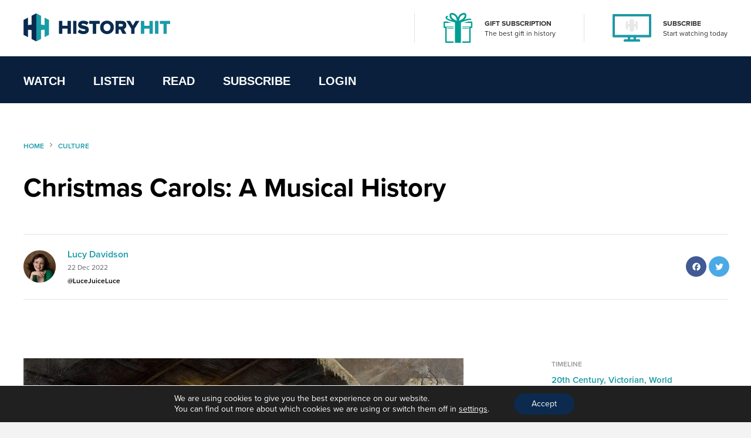

--- FILE ---
content_type: text/html; charset=UTF-8
request_url: https://www.historyhit.com/culture/christmas-carols-a-musical-history/
body_size: 20780
content:
<!doctype html>
<html lang="en-GB">
  <head>
    <!-- scout monitoring -->
<meta charset="utf-8">
<meta http-equiv="x-ua-compatible" content="ie=edge">
<meta name="viewport" content="width=device-width, initial-scale=1, shrink-to-fit=no">

<link rel="apple-touch-icon" sizes="57x57" href="/app/themes/history/favicon/apple-icon-57x57.png?x76761">
<link rel="apple-touch-icon" sizes="60x60" href="/app/themes/history/favicon/apple-icon-60x60.png?x76761">
<link rel="apple-touch-icon" sizes="72x72" href="/app/themes/history/favicon/apple-icon-72x72.png?x76761">
<link rel="apple-touch-icon" sizes="76x76" href="/app/themes/history/favicon/apple-icon-76x76.png?x76761">
<link rel="apple-touch-icon" sizes="114x114" href="/app/themes/history/favicon/apple-icon-114x114.png?x76761">
<link rel="apple-touch-icon" sizes="120x120" href="/app/themes/history/favicon/apple-icon-120x120.png?x76761">
<link rel="apple-touch-icon" sizes="144x144" href="/app/themes/history/favicon/apple-icon-144x144.png?x76761">
<link rel="apple-touch-icon" sizes="152x152" href="/app/themes/history/favicon/apple-icon-152x152.png?x76761">
<link rel="apple-touch-icon" sizes="180x180" href="/app/themes/history/favicon/apple-icon-180x180.png?x76761">
<link rel="icon" type="image/png" sizes="192x192"  href="/app/themes/history/favicon/android-icon-192x192.png?x76761">
<link rel="icon" type="image/png" sizes="32x32" href="/app/themes/history/favicon/favicon-32x32.png?x76761">
<link rel="icon" type="image/png" sizes="96x96" href="/app/themes/history/favicon/favicon-96x96.png?x76761">
<link rel="icon" type="image/png" sizes="16x16" href="/app/themes/history/favicon/favicon-16x16.png?x76761">
<link rel="manifest" href="/app/themes/history/favicon/manifest.json?x76761">
<meta name="msapplication-TileColor" content="#ffffff">
<meta name="msapplication-TileImage" content="/app/themes/history/favicon/ms-icon-144x144.png">
<meta name="theme-color" content="#ffffff">

<meta name="facebook-domain-verification" content="65zsb8w69fv8od48tsrgupu874bohx" />

<meta property="og:locale" content="en_GB" />
  <meta property="og:type" content="website" />
  <meta property="og:site_name" content="History Hit" />

  
  
  
  
  

      <meta name="description" content="One of the most persistent and widely-enjoyed traditions associated with Christmas is carol singing. From the lullaby-like Away in a Manger to the..."/>
  
  
      <meta property="og:title" content="Christmas Carols: A Musical History" />
    <meta name="twitter:title" content="Christmas Carols: A Musical History" />
  
      <meta property="og:url" content="https://www.historyhit.com/culture/christmas-carols-a-musical-history/" />
  
      <meta property="og:description" content="One of the most persistent and widely-enjoyed traditions associated with Christmas is carol singing. From the lullaby-like Away in a Manger to the..." />
    <meta name="twitter:description" content="One of the most persistent and widely-enjoyed traditions associated with Christmas is carol singing. From the lullaby-like Away in a Manger to the..." />
  
      <meta property="og:image:width" content="1200" />
    <meta property="og:image:height" content="630" />
    <meta name="twitter:card" content="summary_large_image" />
    <meta property="og:image" content="https://www.historyhit.com/app/uploads/2022/12/Christmas-Carols-Cover-Image.jpg" />
    <meta name="twitter:image" content="https://www.historyhit.com/app/uploads/2022/12/Christmas-Carols-Cover-Image.jpg" />
    <meta property="og:image:secure_url" content="https://www.historyhit.com/app/uploads/2022/12/Christmas-Carols-Cover-Image.jpg" />
  
  
      <script type="application/ld+json">
      {
      "@context": "https://schema.org",
      "@type": "Article",
      "mainEntityOfPage": {
        "@type": "WebPage",
        "@id": "https://www.historyhit.com/culture/christmas-carols-a-musical-history/"
      },
      "headline": "Christmas Carols: A Musical History",
      "image": "https://www.historyhit.com/app/uploads/2022/12/Christmas-Carols-Cover-Image.jpg",
      "author": {
        "@type": "Person",
        "name": "Lucy Davidson"
      },
      "publisher": {
         "name": "History Hit",
         "@type": "Organization",
         "logo": {
            "@type": "ImageObject",
            "url": "https://www.historyhit.com/app/uploads/2020/09/Logo_Dark-e1624377321159.png"
         }
      },
      "isAccessibleForFree": "True",
      "hasPart":
        {
        "@type": "WebPageElement",
        "isAccessibleForFree": "True",
        "cssSelector" : ".panel--content"
        }
      }
    </script> 
  
<!--

Structured Data

-->
<script type="application/ld+json">
{
	"@context": "http://schema.org",
	"@type": "Organization",
	"name": "History Hit",
	"image": "https://www.historyhit.com/app/uploads/2020/10/Horizontal_Logo_Light-google-play-store.jpg",
	"logo": "https://historyhit.com/app/uploads/2020/09/Logo_Dark.png",
	"url": "https://historyhit.com",
	"sameAs": ["https://twitter.com/historyhit","https://www.facebook.com/HistoryHit/","https://www.instagram.com/historyhit/"]
}
</script>


<!-- Add map icon url to window so we can use it -->
<script type="text/javascript">
  window.mapIconUrl = "https://www.historyhit.com/app/themes/history/dist/images/map-icon.png";
  window.loginEndpoint = 'https://login.historyhit.com';
  window.prices = {"gbp":{"text":"gbp","symbol":"\u00a3","monthly_per_month":"7.99","yearly_per_year":"59.99","suffix":"","monthly_per_day":"0.26","yearly_per_month":"4.99","yearly_per_day":"0.16"},"eur":{"text":"eur","symbol":"\u20ac","monthly_per_month":"7.99","yearly_per_year":"59.99","suffix":"","monthly_per_day":"0.26","yearly_per_month":"4.99","yearly_per_day":"0.16"},"usd":{"text":"usd","symbol":"$","monthly_per_month":"7.99","yearly_per_year":"59.99","suffix":"USD","monthly_per_day":"0.26","yearly_per_month":"4.99","yearly_per_day":"0.16"},"cad":{"text":"cad","symbol":"$","monthly_per_month":"13.99","yearly_per_year":"99.99","suffix":"CAD","monthly_per_day":"0.46","yearly_per_month":"8.33","yearly_per_day":"0.27"},"aud":{"text":"aud","symbol":"$","monthly_per_month":"15.99","yearly_per_year":"114.99","suffix":"AUD","monthly_per_day":"0.53","yearly_per_month":"9.58","yearly_per_day":"0.31"},"nzd":{"text":"nzd","symbol":"$","monthly_per_month":"15.99","yearly_per_year":"124.99","suffix":"NZD","monthly_per_day":"0.53","yearly_per_month":"10.41","yearly_per_day":"0.34"}};
</script>

<!-- Klaviyo -->
<script async type='text/javascript' src='https://static.klaviyo.com/onsite/js/WYzGFd/klaviyo.js?company_id=WYzGFd'></script>
<script type="text/javascript">
  //Initialize Klaviyo object on page load
  !function(){if(!window.klaviyo){window._klOnsite=window._klOnsite||[];try{window.klaviyo=new Proxy({},{get:function(n,i){return"push"===i?function(){var n;(n=window._klOnsite).push.apply(n,arguments)}:function(){for(var n=arguments.length,o=new Array(n),w=0;w<n;w++)o[w]=arguments[w];var t="function"==typeof o[o.length-1]?o.pop():void 0,e=new Promise((function(n){window._klOnsite.push([i].concat(o,[function(i){t&&t(i),n(i)}]))}));return e}}})}catch(n){window.klaviyo=window.klaviyo||[],window.klaviyo.push=function(){var n;(n=window._klOnsite).push.apply(n,arguments)}}}}();
</script>

<meta name='robots' content='max-image-preview:large' />
	<style>img:is([sizes="auto" i], [sizes^="auto," i]) { contain-intrinsic-size: 3000px 1500px }</style>
	<link rel='dns-prefetch' href='//js-eu1.hs-scripts.com' />
<link rel='dns-prefetch' href='//www.historyhit.com' />
<link rel='dns-prefetch' href='//cdn.jsdelivr.net' />
<link rel="stylesheet" href="https://www.historyhit.com/app/cache/minify/e8e5e.css?x76761" media="all" />





<style id='global-styles-inline-css' type='text/css'>
:root{--wp--preset--aspect-ratio--square: 1;--wp--preset--aspect-ratio--4-3: 4/3;--wp--preset--aspect-ratio--3-4: 3/4;--wp--preset--aspect-ratio--3-2: 3/2;--wp--preset--aspect-ratio--2-3: 2/3;--wp--preset--aspect-ratio--16-9: 16/9;--wp--preset--aspect-ratio--9-16: 9/16;--wp--preset--color--black: #000000;--wp--preset--color--cyan-bluish-gray: #abb8c3;--wp--preset--color--white: #ffffff;--wp--preset--color--pale-pink: #f78da7;--wp--preset--color--vivid-red: #cf2e2e;--wp--preset--color--luminous-vivid-orange: #ff6900;--wp--preset--color--luminous-vivid-amber: #fcb900;--wp--preset--color--light-green-cyan: #7bdcb5;--wp--preset--color--vivid-green-cyan: #00d084;--wp--preset--color--pale-cyan-blue: #8ed1fc;--wp--preset--color--vivid-cyan-blue: #0693e3;--wp--preset--color--vivid-purple: #9b51e0;--wp--preset--gradient--vivid-cyan-blue-to-vivid-purple: linear-gradient(135deg,rgba(6,147,227,1) 0%,rgb(155,81,224) 100%);--wp--preset--gradient--light-green-cyan-to-vivid-green-cyan: linear-gradient(135deg,rgb(122,220,180) 0%,rgb(0,208,130) 100%);--wp--preset--gradient--luminous-vivid-amber-to-luminous-vivid-orange: linear-gradient(135deg,rgba(252,185,0,1) 0%,rgba(255,105,0,1) 100%);--wp--preset--gradient--luminous-vivid-orange-to-vivid-red: linear-gradient(135deg,rgba(255,105,0,1) 0%,rgb(207,46,46) 100%);--wp--preset--gradient--very-light-gray-to-cyan-bluish-gray: linear-gradient(135deg,rgb(238,238,238) 0%,rgb(169,184,195) 100%);--wp--preset--gradient--cool-to-warm-spectrum: linear-gradient(135deg,rgb(74,234,220) 0%,rgb(151,120,209) 20%,rgb(207,42,186) 40%,rgb(238,44,130) 60%,rgb(251,105,98) 80%,rgb(254,248,76) 100%);--wp--preset--gradient--blush-light-purple: linear-gradient(135deg,rgb(255,206,236) 0%,rgb(152,150,240) 100%);--wp--preset--gradient--blush-bordeaux: linear-gradient(135deg,rgb(254,205,165) 0%,rgb(254,45,45) 50%,rgb(107,0,62) 100%);--wp--preset--gradient--luminous-dusk: linear-gradient(135deg,rgb(255,203,112) 0%,rgb(199,81,192) 50%,rgb(65,88,208) 100%);--wp--preset--gradient--pale-ocean: linear-gradient(135deg,rgb(255,245,203) 0%,rgb(182,227,212) 50%,rgb(51,167,181) 100%);--wp--preset--gradient--electric-grass: linear-gradient(135deg,rgb(202,248,128) 0%,rgb(113,206,126) 100%);--wp--preset--gradient--midnight: linear-gradient(135deg,rgb(2,3,129) 0%,rgb(40,116,252) 100%);--wp--preset--font-size--small: 13px;--wp--preset--font-size--medium: 20px;--wp--preset--font-size--large: 36px;--wp--preset--font-size--x-large: 42px;--wp--preset--spacing--20: 0.44rem;--wp--preset--spacing--30: 0.67rem;--wp--preset--spacing--40: 1rem;--wp--preset--spacing--50: 1.5rem;--wp--preset--spacing--60: 2.25rem;--wp--preset--spacing--70: 3.38rem;--wp--preset--spacing--80: 5.06rem;--wp--preset--shadow--natural: 6px 6px 9px rgba(0, 0, 0, 0.2);--wp--preset--shadow--deep: 12px 12px 50px rgba(0, 0, 0, 0.4);--wp--preset--shadow--sharp: 6px 6px 0px rgba(0, 0, 0, 0.2);--wp--preset--shadow--outlined: 6px 6px 0px -3px rgba(255, 255, 255, 1), 6px 6px rgba(0, 0, 0, 1);--wp--preset--shadow--crisp: 6px 6px 0px rgba(0, 0, 0, 1);}:where(body) { margin: 0; }.wp-site-blocks > .alignleft { float: left; margin-right: 2em; }.wp-site-blocks > .alignright { float: right; margin-left: 2em; }.wp-site-blocks > .aligncenter { justify-content: center; margin-left: auto; margin-right: auto; }:where(.is-layout-flex){gap: 0.5em;}:where(.is-layout-grid){gap: 0.5em;}.is-layout-flow > .alignleft{float: left;margin-inline-start: 0;margin-inline-end: 2em;}.is-layout-flow > .alignright{float: right;margin-inline-start: 2em;margin-inline-end: 0;}.is-layout-flow > .aligncenter{margin-left: auto !important;margin-right: auto !important;}.is-layout-constrained > .alignleft{float: left;margin-inline-start: 0;margin-inline-end: 2em;}.is-layout-constrained > .alignright{float: right;margin-inline-start: 2em;margin-inline-end: 0;}.is-layout-constrained > .aligncenter{margin-left: auto !important;margin-right: auto !important;}.is-layout-constrained > :where(:not(.alignleft):not(.alignright):not(.alignfull)){margin-left: auto !important;margin-right: auto !important;}body .is-layout-flex{display: flex;}.is-layout-flex{flex-wrap: wrap;align-items: center;}.is-layout-flex > :is(*, div){margin: 0;}body .is-layout-grid{display: grid;}.is-layout-grid > :is(*, div){margin: 0;}body{padding-top: 0px;padding-right: 0px;padding-bottom: 0px;padding-left: 0px;}a:where(:not(.wp-element-button)){text-decoration: underline;}:root :where(.wp-element-button, .wp-block-button__link){background-color: #32373c;border-width: 0;color: #fff;font-family: inherit;font-size: inherit;line-height: inherit;padding: calc(0.667em + 2px) calc(1.333em + 2px);text-decoration: none;}.has-black-color{color: var(--wp--preset--color--black) !important;}.has-cyan-bluish-gray-color{color: var(--wp--preset--color--cyan-bluish-gray) !important;}.has-white-color{color: var(--wp--preset--color--white) !important;}.has-pale-pink-color{color: var(--wp--preset--color--pale-pink) !important;}.has-vivid-red-color{color: var(--wp--preset--color--vivid-red) !important;}.has-luminous-vivid-orange-color{color: var(--wp--preset--color--luminous-vivid-orange) !important;}.has-luminous-vivid-amber-color{color: var(--wp--preset--color--luminous-vivid-amber) !important;}.has-light-green-cyan-color{color: var(--wp--preset--color--light-green-cyan) !important;}.has-vivid-green-cyan-color{color: var(--wp--preset--color--vivid-green-cyan) !important;}.has-pale-cyan-blue-color{color: var(--wp--preset--color--pale-cyan-blue) !important;}.has-vivid-cyan-blue-color{color: var(--wp--preset--color--vivid-cyan-blue) !important;}.has-vivid-purple-color{color: var(--wp--preset--color--vivid-purple) !important;}.has-black-background-color{background-color: var(--wp--preset--color--black) !important;}.has-cyan-bluish-gray-background-color{background-color: var(--wp--preset--color--cyan-bluish-gray) !important;}.has-white-background-color{background-color: var(--wp--preset--color--white) !important;}.has-pale-pink-background-color{background-color: var(--wp--preset--color--pale-pink) !important;}.has-vivid-red-background-color{background-color: var(--wp--preset--color--vivid-red) !important;}.has-luminous-vivid-orange-background-color{background-color: var(--wp--preset--color--luminous-vivid-orange) !important;}.has-luminous-vivid-amber-background-color{background-color: var(--wp--preset--color--luminous-vivid-amber) !important;}.has-light-green-cyan-background-color{background-color: var(--wp--preset--color--light-green-cyan) !important;}.has-vivid-green-cyan-background-color{background-color: var(--wp--preset--color--vivid-green-cyan) !important;}.has-pale-cyan-blue-background-color{background-color: var(--wp--preset--color--pale-cyan-blue) !important;}.has-vivid-cyan-blue-background-color{background-color: var(--wp--preset--color--vivid-cyan-blue) !important;}.has-vivid-purple-background-color{background-color: var(--wp--preset--color--vivid-purple) !important;}.has-black-border-color{border-color: var(--wp--preset--color--black) !important;}.has-cyan-bluish-gray-border-color{border-color: var(--wp--preset--color--cyan-bluish-gray) !important;}.has-white-border-color{border-color: var(--wp--preset--color--white) !important;}.has-pale-pink-border-color{border-color: var(--wp--preset--color--pale-pink) !important;}.has-vivid-red-border-color{border-color: var(--wp--preset--color--vivid-red) !important;}.has-luminous-vivid-orange-border-color{border-color: var(--wp--preset--color--luminous-vivid-orange) !important;}.has-luminous-vivid-amber-border-color{border-color: var(--wp--preset--color--luminous-vivid-amber) !important;}.has-light-green-cyan-border-color{border-color: var(--wp--preset--color--light-green-cyan) !important;}.has-vivid-green-cyan-border-color{border-color: var(--wp--preset--color--vivid-green-cyan) !important;}.has-pale-cyan-blue-border-color{border-color: var(--wp--preset--color--pale-cyan-blue) !important;}.has-vivid-cyan-blue-border-color{border-color: var(--wp--preset--color--vivid-cyan-blue) !important;}.has-vivid-purple-border-color{border-color: var(--wp--preset--color--vivid-purple) !important;}.has-vivid-cyan-blue-to-vivid-purple-gradient-background{background: var(--wp--preset--gradient--vivid-cyan-blue-to-vivid-purple) !important;}.has-light-green-cyan-to-vivid-green-cyan-gradient-background{background: var(--wp--preset--gradient--light-green-cyan-to-vivid-green-cyan) !important;}.has-luminous-vivid-amber-to-luminous-vivid-orange-gradient-background{background: var(--wp--preset--gradient--luminous-vivid-amber-to-luminous-vivid-orange) !important;}.has-luminous-vivid-orange-to-vivid-red-gradient-background{background: var(--wp--preset--gradient--luminous-vivid-orange-to-vivid-red) !important;}.has-very-light-gray-to-cyan-bluish-gray-gradient-background{background: var(--wp--preset--gradient--very-light-gray-to-cyan-bluish-gray) !important;}.has-cool-to-warm-spectrum-gradient-background{background: var(--wp--preset--gradient--cool-to-warm-spectrum) !important;}.has-blush-light-purple-gradient-background{background: var(--wp--preset--gradient--blush-light-purple) !important;}.has-blush-bordeaux-gradient-background{background: var(--wp--preset--gradient--blush-bordeaux) !important;}.has-luminous-dusk-gradient-background{background: var(--wp--preset--gradient--luminous-dusk) !important;}.has-pale-ocean-gradient-background{background: var(--wp--preset--gradient--pale-ocean) !important;}.has-electric-grass-gradient-background{background: var(--wp--preset--gradient--electric-grass) !important;}.has-midnight-gradient-background{background: var(--wp--preset--gradient--midnight) !important;}.has-small-font-size{font-size: var(--wp--preset--font-size--small) !important;}.has-medium-font-size{font-size: var(--wp--preset--font-size--medium) !important;}.has-large-font-size{font-size: var(--wp--preset--font-size--large) !important;}.has-x-large-font-size{font-size: var(--wp--preset--font-size--x-large) !important;}
:where(.wp-block-post-template.is-layout-flex){gap: 1.25em;}:where(.wp-block-post-template.is-layout-grid){gap: 1.25em;}
:where(.wp-block-columns.is-layout-flex){gap: 2em;}:where(.wp-block-columns.is-layout-grid){gap: 2em;}
:root :where(.wp-block-pullquote){font-size: 1.5em;line-height: 1.6;}
</style>
<link rel="stylesheet" href="https://www.historyhit.com/app/cache/minify/53dc8.css?x76761" media="all" />

<link rel='stylesheet' id='select2-css' href='https://cdn.jsdelivr.net/npm/select2@4.1.0-rc.0/dist/css/select2.min.css?ver=6.8.3' type='text/css' media='all' />
<link rel="stylesheet" href="https://www.historyhit.com/app/cache/minify/4c498.css?x76761" media="all" />

<style id='moove_gdpr_frontend-inline-css' type='text/css'>
				#moove_gdpr_cookie_modal .moove-gdpr-modal-content .moove-gdpr-tab-main h3.tab-title, 
				#moove_gdpr_cookie_modal .moove-gdpr-modal-content .moove-gdpr-tab-main span.tab-title,
				#moove_gdpr_cookie_modal .moove-gdpr-modal-content .moove-gdpr-modal-left-content #moove-gdpr-menu li a, 
				#moove_gdpr_cookie_modal .moove-gdpr-modal-content .moove-gdpr-modal-left-content #moove-gdpr-menu li button,
				#moove_gdpr_cookie_modal .moove-gdpr-modal-content .moove-gdpr-modal-left-content .moove-gdpr-branding-cnt a,
				#moove_gdpr_cookie_modal .moove-gdpr-modal-content .moove-gdpr-modal-footer-content .moove-gdpr-button-holder a.mgbutton, 
				#moove_gdpr_cookie_modal .moove-gdpr-modal-content .moove-gdpr-modal-footer-content .moove-gdpr-button-holder button.mgbutton,
				#moove_gdpr_cookie_modal .cookie-switch .cookie-slider:after, 
				#moove_gdpr_cookie_modal .cookie-switch .slider:after, 
				#moove_gdpr_cookie_modal .switch .cookie-slider:after, 
				#moove_gdpr_cookie_modal .switch .slider:after,
				#moove_gdpr_cookie_info_bar .moove-gdpr-info-bar-container .moove-gdpr-info-bar-content p, 
				#moove_gdpr_cookie_info_bar .moove-gdpr-info-bar-container .moove-gdpr-info-bar-content p a,
				#moove_gdpr_cookie_info_bar .moove-gdpr-info-bar-container .moove-gdpr-info-bar-content a.mgbutton, 
				#moove_gdpr_cookie_info_bar .moove-gdpr-info-bar-container .moove-gdpr-info-bar-content button.mgbutton,
				#moove_gdpr_cookie_modal .moove-gdpr-modal-content .moove-gdpr-tab-main .moove-gdpr-tab-main-content h1, 
				#moove_gdpr_cookie_modal .moove-gdpr-modal-content .moove-gdpr-tab-main .moove-gdpr-tab-main-content h2, 
				#moove_gdpr_cookie_modal .moove-gdpr-modal-content .moove-gdpr-tab-main .moove-gdpr-tab-main-content h3, 
				#moove_gdpr_cookie_modal .moove-gdpr-modal-content .moove-gdpr-tab-main .moove-gdpr-tab-main-content h4, 
				#moove_gdpr_cookie_modal .moove-gdpr-modal-content .moove-gdpr-tab-main .moove-gdpr-tab-main-content h5, 
				#moove_gdpr_cookie_modal .moove-gdpr-modal-content .moove-gdpr-tab-main .moove-gdpr-tab-main-content h6,
				#moove_gdpr_cookie_modal .moove-gdpr-modal-content.moove_gdpr_modal_theme_v2 .moove-gdpr-modal-title .tab-title,
				#moove_gdpr_cookie_modal .moove-gdpr-modal-content.moove_gdpr_modal_theme_v2 .moove-gdpr-tab-main h3.tab-title, 
				#moove_gdpr_cookie_modal .moove-gdpr-modal-content.moove_gdpr_modal_theme_v2 .moove-gdpr-tab-main span.tab-title,
				#moove_gdpr_cookie_modal .moove-gdpr-modal-content.moove_gdpr_modal_theme_v2 .moove-gdpr-branding-cnt a {
				 	font-weight: inherit				}
			#moove_gdpr_cookie_modal,#moove_gdpr_cookie_info_bar,.gdpr_cookie_settings_shortcode_content{font-family:inherit}#moove_gdpr_save_popup_settings_button{background-color:#373737;color:#fff}#moove_gdpr_save_popup_settings_button:hover{background-color:#000}#moove_gdpr_cookie_info_bar .moove-gdpr-info-bar-container .moove-gdpr-info-bar-content a.mgbutton,#moove_gdpr_cookie_info_bar .moove-gdpr-info-bar-container .moove-gdpr-info-bar-content button.mgbutton{background-color:#0b2a4e}#moove_gdpr_cookie_modal .moove-gdpr-modal-content .moove-gdpr-modal-footer-content .moove-gdpr-button-holder a.mgbutton,#moove_gdpr_cookie_modal .moove-gdpr-modal-content .moove-gdpr-modal-footer-content .moove-gdpr-button-holder button.mgbutton,.gdpr_cookie_settings_shortcode_content .gdpr-shr-button.button-green{background-color:#0b2a4e;border-color:#0b2a4e}#moove_gdpr_cookie_modal .moove-gdpr-modal-content .moove-gdpr-modal-footer-content .moove-gdpr-button-holder a.mgbutton:hover,#moove_gdpr_cookie_modal .moove-gdpr-modal-content .moove-gdpr-modal-footer-content .moove-gdpr-button-holder button.mgbutton:hover,.gdpr_cookie_settings_shortcode_content .gdpr-shr-button.button-green:hover{background-color:#fff;color:#0b2a4e}#moove_gdpr_cookie_modal .moove-gdpr-modal-content .moove-gdpr-modal-close i,#moove_gdpr_cookie_modal .moove-gdpr-modal-content .moove-gdpr-modal-close span.gdpr-icon{background-color:#0b2a4e;border:1px solid #0b2a4e}#moove_gdpr_cookie_info_bar span.change-settings-button.focus-g,#moove_gdpr_cookie_info_bar span.change-settings-button:focus,#moove_gdpr_cookie_info_bar button.change-settings-button.focus-g,#moove_gdpr_cookie_info_bar button.change-settings-button:focus{-webkit-box-shadow:0 0 1px 3px #0b2a4e;-moz-box-shadow:0 0 1px 3px #0b2a4e;box-shadow:0 0 1px 3px #0b2a4e}#moove_gdpr_cookie_modal .moove-gdpr-modal-content .moove-gdpr-modal-close i:hover,#moove_gdpr_cookie_modal .moove-gdpr-modal-content .moove-gdpr-modal-close span.gdpr-icon:hover,#moove_gdpr_cookie_info_bar span[data-href]>u.change-settings-button{color:#0b2a4e}#moove_gdpr_cookie_modal .moove-gdpr-modal-content .moove-gdpr-modal-left-content #moove-gdpr-menu li.menu-item-selected a span.gdpr-icon,#moove_gdpr_cookie_modal .moove-gdpr-modal-content .moove-gdpr-modal-left-content #moove-gdpr-menu li.menu-item-selected button span.gdpr-icon{color:inherit}#moove_gdpr_cookie_modal .moove-gdpr-modal-content .moove-gdpr-modal-left-content #moove-gdpr-menu li a span.gdpr-icon,#moove_gdpr_cookie_modal .moove-gdpr-modal-content .moove-gdpr-modal-left-content #moove-gdpr-menu li button span.gdpr-icon{color:inherit}#moove_gdpr_cookie_modal .gdpr-acc-link{line-height:0;font-size:0;color:transparent;position:absolute}#moove_gdpr_cookie_modal .moove-gdpr-modal-content .moove-gdpr-modal-close:hover i,#moove_gdpr_cookie_modal .moove-gdpr-modal-content .moove-gdpr-modal-left-content #moove-gdpr-menu li a,#moove_gdpr_cookie_modal .moove-gdpr-modal-content .moove-gdpr-modal-left-content #moove-gdpr-menu li button,#moove_gdpr_cookie_modal .moove-gdpr-modal-content .moove-gdpr-modal-left-content #moove-gdpr-menu li button i,#moove_gdpr_cookie_modal .moove-gdpr-modal-content .moove-gdpr-modal-left-content #moove-gdpr-menu li a i,#moove_gdpr_cookie_modal .moove-gdpr-modal-content .moove-gdpr-tab-main .moove-gdpr-tab-main-content a:hover,#moove_gdpr_cookie_info_bar.moove-gdpr-dark-scheme .moove-gdpr-info-bar-container .moove-gdpr-info-bar-content a.mgbutton:hover,#moove_gdpr_cookie_info_bar.moove-gdpr-dark-scheme .moove-gdpr-info-bar-container .moove-gdpr-info-bar-content button.mgbutton:hover,#moove_gdpr_cookie_info_bar.moove-gdpr-dark-scheme .moove-gdpr-info-bar-container .moove-gdpr-info-bar-content a:hover,#moove_gdpr_cookie_info_bar.moove-gdpr-dark-scheme .moove-gdpr-info-bar-container .moove-gdpr-info-bar-content button:hover,#moove_gdpr_cookie_info_bar.moove-gdpr-dark-scheme .moove-gdpr-info-bar-container .moove-gdpr-info-bar-content span.change-settings-button:hover,#moove_gdpr_cookie_info_bar.moove-gdpr-dark-scheme .moove-gdpr-info-bar-container .moove-gdpr-info-bar-content button.change-settings-button:hover,#moove_gdpr_cookie_info_bar.moove-gdpr-dark-scheme .moove-gdpr-info-bar-container .moove-gdpr-info-bar-content u.change-settings-button:hover,#moove_gdpr_cookie_info_bar span[data-href]>u.change-settings-button,#moove_gdpr_cookie_info_bar.moove-gdpr-dark-scheme .moove-gdpr-info-bar-container .moove-gdpr-info-bar-content a.mgbutton.focus-g,#moove_gdpr_cookie_info_bar.moove-gdpr-dark-scheme .moove-gdpr-info-bar-container .moove-gdpr-info-bar-content button.mgbutton.focus-g,#moove_gdpr_cookie_info_bar.moove-gdpr-dark-scheme .moove-gdpr-info-bar-container .moove-gdpr-info-bar-content a.focus-g,#moove_gdpr_cookie_info_bar.moove-gdpr-dark-scheme .moove-gdpr-info-bar-container .moove-gdpr-info-bar-content button.focus-g,#moove_gdpr_cookie_info_bar.moove-gdpr-dark-scheme .moove-gdpr-info-bar-container .moove-gdpr-info-bar-content a.mgbutton:focus,#moove_gdpr_cookie_info_bar.moove-gdpr-dark-scheme .moove-gdpr-info-bar-container .moove-gdpr-info-bar-content button.mgbutton:focus,#moove_gdpr_cookie_info_bar.moove-gdpr-dark-scheme .moove-gdpr-info-bar-container .moove-gdpr-info-bar-content a:focus,#moove_gdpr_cookie_info_bar.moove-gdpr-dark-scheme .moove-gdpr-info-bar-container .moove-gdpr-info-bar-content button:focus,#moove_gdpr_cookie_info_bar.moove-gdpr-dark-scheme .moove-gdpr-info-bar-container .moove-gdpr-info-bar-content span.change-settings-button.focus-g,span.change-settings-button:focus,button.change-settings-button.focus-g,button.change-settings-button:focus,#moove_gdpr_cookie_info_bar.moove-gdpr-dark-scheme .moove-gdpr-info-bar-container .moove-gdpr-info-bar-content u.change-settings-button.focus-g,#moove_gdpr_cookie_info_bar.moove-gdpr-dark-scheme .moove-gdpr-info-bar-container .moove-gdpr-info-bar-content u.change-settings-button:focus{color:#0b2a4e}#moove_gdpr_cookie_modal .moove-gdpr-branding.focus-g span,#moove_gdpr_cookie_modal .moove-gdpr-modal-content .moove-gdpr-tab-main a.focus-g{color:#0b2a4e}#moove_gdpr_cookie_modal.gdpr_lightbox-hide{display:none}
</style>
<link rel="https://api.w.org/" href="https://www.historyhit.com/wp-json/" /><link rel="alternate" title="JSON" type="application/json" href="https://www.historyhit.com/wp-json/wp/v2/culture_articles/5196071" /><link rel="EditURI" type="application/rsd+xml" title="RSD" href="https://www.historyhit.com/wp/xmlrpc.php?rsd" />
<meta name="generator" content="WordPress 6.8.3" />
<link rel="canonical" href="https://www.historyhit.com/culture/christmas-carols-a-musical-history/" />
<link rel='shortlink' href='https://www.historyhit.com/?p=5196071' />
<link rel="alternate" title="oEmbed (JSON)" type="application/json+oembed" href="https://www.historyhit.com/wp-json/oembed/1.0/embed?url=https%3A%2F%2Fwww.historyhit.com%2Fculture%2Fchristmas-carols-a-musical-history%2F" />
<link rel="alternate" title="oEmbed (XML)" type="text/xml+oembed" href="https://www.historyhit.com/wp-json/oembed/1.0/embed?url=https%3A%2F%2Fwww.historyhit.com%2Fculture%2Fchristmas-carols-a-musical-history%2F&#038;format=xml" />
<meta name="google-site-verification" content="c2OSq0I-RSSK_czn5-DkMj15jbaQ79JrhYCX2I9i4V8" />


<!-- Google Tag Manager -->
<script>(function(w,d,s,l,i){w[l]=w[l]||[];w[l].push({'gtm.start':
new Date().getTime(),event:'gtm.js'});var f=d.getElementsByTagName(s)[0],
j=d.createElement(s),dl=l!='dataLayer'?'&l='+l:'';j.async=true;j.src=
'https://www.googletagmanager.com/gtm.js?id='+i+dl;f.parentNode.insertBefore(j,f);
})(window,document,'script','dataLayer','GTM-5PS3ZL3');</script>
<!-- End Google Tag Manager -->

<!-- Google Tag Manager (noscript) -->
<noscript><iframe src="https://www.googletagmanager.com/ns.html?id=GTM-5J69TQ9" height="0" width="0" style="display:none;visibility:hidden"></iframe></noscript>
<!-- End Google Tag Manager (noscript) -->
<noscript><img height="1" width="1" style="display:none"
   src="https://www.facebook.com/tr?id=1880852418846118&ev=PageView&noscript=1"
  /></noscript>
<script src="//static.ads-twitter.com/oct.js" type="text/javascript"></script>
<script type="text/javascript">twttr.conversion.trackPid('o8y4d', { tw_sale_amount: 0, tw_order_quantity: 0 });</script>
<noscript>
<img height="1" width="1" style="display:none;" alt="" src="https://analytics.twitter.com/i/adsct?txn_id=o8y4d&p_id=Twitter&tw_sale_amount=0&tw_order_quantity=0" />
<img height="1" width="1" style="display:none;" alt="" src="//t.co/i/adsct?txn_id=o8y4d&p_id=Twitter&tw_sale_amount=0&tw_order_quantity=0" />
</noscript>
<!-- Hotjar Tracking Code for https://historyhit.com/ -->
<script>
    (function(h,o,t,j,a,r){
        h.hj=h.hj||function(){(h.hj.q=h.hj.q||[]).push(arguments)};
        h._hjSettings={hjid:2758242,hjsv:6};
        a=o.getElementsByTagName('head')[0];
        r=o.createElement('script');r.async=1;
        r.src=t+h._hjSettings.hjid+j+h._hjSettings.hjsv;
        a.appendChild(r);
    })(window,document,'https://static.hotjar.com/c/hotjar-','.js?sv=');
</script>			<!-- DO NOT COPY THIS SNIPPET! Start of Page Analytics Tracking for HubSpot WordPress plugin v11.3.21-->
			<script class="hsq-set-content-id" data-content-id="blog-post">
				var _hsq = _hsq || [];
				_hsq.push(["setContentType", "blog-post"]);
			</script>
			<!-- DO NOT COPY THIS SNIPPET! End of Page Analytics Tracking for HubSpot WordPress plugin -->
			<!-- Stream WordPress user activity plugin v4.1.1 -->
<title>Christmas Carols: A Musical History | History Hit</title>
<script>// https://help.ads.microsoft.com/apex/index/3/en/60119
console.log('[UETQ] Consent — Default — Ad Storage: Denied');
window.uetq = window.uetq || [];
window.uetq.push('consent', 'default', {
    'ad_storage': 'denied'
});</script>		<style type="text/css" id="wp-custom-css">
			.widget.nav_menu-2 .widget__header span:first-of-type {
	font-weight: 700!important;
	color: #0b2b4f;
}

.widget.nav_menu-2 .widget__header span:last-of-type {
	color: #199ba7!important;
}

.fw__title label, .fw__name-search label{
    color: #4999a6;
}

.fw__cta{
	border:1px solid #4999a6;
}

.fw__cta:hover {
    background-color: #4999a6 !important;
}		</style>
		


<script>(function(w,d,s,l,i){w[l]=w[l]||[];w[l].push({'gtm.start':
      new Date().getTime(),event:'gtm.js'});var f=d.getElementsByTagName(s)[0],
    j=d.createElement(s),dl=l!='dataLayer'?'&l='+l:'';j.async=true;j.src=
    'https://www.googletagmanager.com/gtm.js?id='+i+dl;f.parentNode.insertBefore(j,f);
  })(window,document,'script','dataLayer','GTM-5PS3ZL3');</script>
      </head>
  <body class="wp-singular culture_articles-template-default single single-culture_articles postid-5196071 wp-theme-historyresources christmas-carols-a-musical-history app-data index-data singular-data single-data single-culture_articles-data single-culture_articles-christmas-carols-a-musical-history-data">
    
    <noscript><iframe src="https://www.googletagmanager.com/ns.html?id=GTM-5PS3ZL3"
                      height="0" width="0" style="display:none;visibility:hidden"></iframe></noscript>

        <header>
  <div class="nav-promo">
    <div class="mega-menu__flex nav-promo__flex">
      <div class="nav-promo__logo">
        <a href="https://www.historyhit.com/"><img src="https://www.historyhit.com/app/uploads/2020/09/Logo_Dark-e1624377321159.png?x76761" alt="History Hit" class="img-fluid"></a>
      </div>
      <div class="nav-promo__wrap">
                  <div class="nav-promo__item --show-mobile">
                          <div class="nav-promo__item__icon">
                                  <a href="https://www.historyhit.com/gift-subscription/?utm_source=AboveNav&amp;utm_medium=COM&amp;utm_campaign=homepage" target="_blank">
                    <img src="https://www.historyhit.com/app/uploads/2023/12/Gift-Icon.png?x76761" alt="">
                  </a>
                              </div>
                        <div class="nav-promo__item__content">
                              <h5 class="nav-promo__item__header">
                                      <a href="https://www.historyhit.com/gift-subscription/?utm_source=AboveNav&amp;utm_medium=COM&amp;utm_campaign=homepage" target="_blank">
                                    GIFT SUBSCRIPTION
                  </a>
                </h5>
                                                              <a href="https://www.historyhit.com/gift-subscription/?utm_source=AboveNav&amp;utm_medium=COM&amp;utm_campaign=homepage" target="_blank">
                                  <p>The best gift in history</p>
                </a>
                          </div>
          </div>
                  <div class="nav-promo__item --show-mobile">
                          <div class="nav-promo__item__icon">
                                  <a href="https://www.historyhit.com/sign-up/?utm_source=AboveNav&amp;utm_medium=COM&amp;utm_campaign=homepage" target="_blank">
                    <img src="https://www.historyhit.com/app/uploads/2021/11/subscribe-icon.png?x76761" alt="">
                  </a>
                              </div>
                        <div class="nav-promo__item__content">
                              <h5 class="nav-promo__item__header">
                                      <a href="https://www.historyhit.com/sign-up/?utm_source=AboveNav&amp;utm_medium=COM&amp;utm_campaign=homepage" target="_blank">
                                    SUBSCRIBE
                  </a>
                </h5>
                                                              <a href="https://www.historyhit.com/sign-up/?utm_source=AboveNav&amp;utm_medium=COM&amp;utm_campaign=homepage" target="_blank">
                                  <p>Start watching today</p>
                </a>
                          </div>
          </div>
              </div>
    </div>
  </div>
  <div class="mega-menu">
    <div class="mega-menu__flex">
      <nav class="mega-menu__nav">
        <ul class="mega-menu__items">
                      <li class="mega-menu__item mega-menu__item--shown-on-mobile">
              <a href="https://access.historyhit.com/browse?utm_source=MainNav&amp;utm_medium=COM" target="_blank">Watch</a>
              <button class="mega-menu__mobile-dropdown" type="button" data-toggles="watch">
                <i class="fas fa-caret-down"></i><i class="fas fa-caret-up"></i>
              </button>

              <!--

              Panel

              -->
                              <div class="mega-menu__panel" data-toggled-by="watch">
                                      <!--

                    Left Column

                    -->
                    <div class="mega-menu__left-column">
                      <div class="mega-menu__sub-nav">
                        <ul class="mega-menu__sub-items">
                                                                                    <li class="mega-menu__sub-item ">
                                <a href="https://access.historyhit.com/ancient-history?utm_source=MainNav&amp;utm_medium=COM" target=""><span>Ancient</span></a>

                                                              </li>
                                                          <li class="mega-menu__sub-item ">
                                <a href="https://access.historyhit.com/medieval-history?utm_source=MainNav&amp;utm_medium=COM" target=""><span>Medieval</span></a>

                                                              </li>
                                                          <li class="mega-menu__sub-item ">
                                <a href="https://access.historyhit.com/early-modern-history?utm_source=MainNav&amp;utm_medium=COM" target=""><span>Early Modern</span></a>

                                                              </li>
                                                          <li class="mega-menu__sub-item ">
                                <a href="https://access.historyhit.com/history-and-revolutions?utm_source=MainNav&amp;utm_medium=COM" target=""><span>Revolutions</span></a>

                                                              </li>
                                                          <li class="mega-menu__sub-item ">
                                <a href="https://access.historyhit.com/20th-century?utm_source=MainNav&amp;utm_medium=COM" target=""><span>20th Century</span></a>

                                                              </li>
                                                                              </ul>
                      </div>
                    </div>

                    <!--

                    Right Column

                    -->
                    <div class="mega-menu__right-column">
                      <div class="mega-menu__right-column-swiper-container swiper-container" style="visibility:hidden;">
                        <div class="mega-menu__right-column-swiper-wrapper swiper-wrapper">
                                                      <article class="mega-menu__featured-item mega-menu__featured-item--article swiper-slide">
                              <!-- Image -->
                                                              <a href = "https://www.historyhit.com/italys-hidden-hellenic-heart-paestum-and-the-art-of-ancient-greece/" class="" target="_self">

<img
                                                                        src="https://www.historyhit.com/app/uploads/bis-images/5205828/Paestum-Temple-of-Neptue-with-Tristan-273x150-f50_50.jpg?x76761"
                                    class="no-lazy" />

  </a>
                              
                              <!-- Title -->
                                                              <h1>
                                  <a href = "https://www.historyhit.com/italys-hidden-hellenic-heart-paestum-and-the-art-of-ancient-greece/" class="" target="_self">

Italy's Hidden Hellenic Heart

  </a>
                                </h1>
                                                          </article>
                                                      <article class="mega-menu__featured-item mega-menu__featured-item--article swiper-slide">
                              <!-- Image -->
                                                              <a href = "https://www.historyhit.com/oscar-wilde-and-the-trials-that-broke-victorian-britain/" class="" target="_self">

<img
                                                                        src="https://www.historyhit.com/app/uploads/bis-images/5205788/Dr-Anthony-Delaney-Trials-of-Oscar-Wilde-273x150-f50_50.jpg?x76761"
                                    class="no-lazy" />

  </a>
                              
                              <!-- Title -->
                                                              <h1>
                                  <a href = "https://www.historyhit.com/oscar-wilde-and-the-trials-that-broke-victorian-britain/" class="" target="_self">

Oscar Wilde and the Trials That Broke Victorian Britain

  </a>
                                </h1>
                                                          </article>
                                                      <article class="mega-menu__featured-item mega-menu__featured-item--article swiper-slide">
                              <!-- Image -->
                                                              <a href = "https://www.historyhit.com/libyas-ancient-coast-the-lost-greek-and-roman-treasures-of-cyrenaica/" class="" target="_self">

<img
                                                                        src="https://www.historyhit.com/app/uploads/bis-images/5205760/Dan-Libya-Temple-of-Zeus-Cyrene-273x150-f50_50.jpg?x76761"
                                    class="no-lazy" />

  </a>
                              
                              <!-- Title -->
                                                              <h1>
                                  <a href = "https://www.historyhit.com/libyas-ancient-coast-the-lost-greek-and-roman-treasures-of-cyrenaica/" class="" target="_self">

Libya's Ancient Coast

  </a>
                                </h1>
                                                          </article>
                                                      <article class="mega-menu__featured-item mega-menu__featured-item--article swiper-slide">
                              <!-- Image -->
                                                              <a href = "https://www.historyhit.com/programmes/divine-fury-demeter-and-persephone-the-mystery/" class="" target="_self">

<img
                                                                        src="https://www.historyhit.com/app/uploads/bis-images/5206015/fa5ee90c-372d-4ce1-9483-9fb0f66fdddf-scaled-273x150-f50_50.jpg?x76761"
                                    class="no-lazy" />

  </a>
                              
                              <!-- Title -->
                                                              <h1>
                                  <a href = "https://www.historyhit.com/programmes/divine-fury-demeter-and-persephone-the-mystery/" class="" target="_self">

Divine Fury: Demeter and Persephone – The Mystery

  </a>
                                </h1>
                                                          </article>
                                                      <article class="mega-menu__featured-item mega-menu__featured-item--article swiper-slide">
                              <!-- Image -->
                                                              <a href = "https://www.historyhit.com/programmes/icelandic-vikings-survival/" class="" target="_self">

<img
                                                                        src="https://www.historyhit.com/app/uploads/bis-images/5206001/88120701-3520-4128-b267-d60607ef5078-scaled-273x150-f50_50.jpg?x76761"
                                    class="no-lazy" />

  </a>
                              
                              <!-- Title -->
                                                              <h1>
                                  <a href = "https://www.historyhit.com/programmes/icelandic-vikings-survival/" class="" target="_self">

Icelandic Vikings: Survival

  </a>
                                </h1>
                                                          </article>
                                                      <article class="mega-menu__featured-item mega-menu__featured-item--article swiper-slide">
                              <!-- Image -->
                                                              <a href = "https://www.historyhit.com/programmes/divine-fury-demeter-and-persephone-how-a-mothers-love-made-the-seasons/" class="" target="_self">

<img
                                                                        src="https://www.historyhit.com/app/uploads/bis-images/5205944/2ad952e5-ad01-4ff7-9313-610f7c670d8a-scaled-273x150-f50_50.jpg?x76761"
                                    class="no-lazy" />

  </a>
                              
                              <!-- Title -->
                                                              <h1>
                                  <a href = "https://www.historyhit.com/programmes/divine-fury-demeter-and-persephone-how-a-mothers-love-made-the-seasons/" class="" target="_self">

Divine Fury: Demeter and Persephone &#8211; How a Mother&#8217;s Love Made the Seasons

  </a>
                                </h1>
                                                          </article>
                                                  </div>
                      </div>
                    </div>
                  
                                  </div>
                          </li>
                      <li class="mega-menu__item ">
              <a href="/podcasts/" target="">Listen</a>
              <button class="mega-menu__mobile-dropdown" type="button" data-toggles="listen">
                <i class="fas fa-caret-down"></i><i class="fas fa-caret-up"></i>
              </button>

              <!--

              Panel

              -->
                              <div class="mega-menu__panel" data-toggled-by="listen">
                  
                                      <!--

                    One Column

                    -->
                    <div class="mega-menu__one-column">
                      <div class="mega-menu__one-column-container">
                        <div class="mega-menu__one-column-swiper-container swiper-container" style="visibility:hidden;">
                          <div class="mega-menu__one-column-swiper-wrapper swiper-wrapper">
                            
                              <article class="mega-menu__featured-item mega-menu__featured-item--podcast swiper-slide">
                                <!-- Image -->
                                                                  <a href = "https://lnkfi.re/DSHH" class="" target="_self">

<img
                                                                            src="https://www.historyhit.com/app/uploads/bis-images/5203745/DSHH-New_Podcast_1080x1080-228x228-f50_50.jpg?x76761"
                                      class="no-lazy" />

  </a>
                                
                              <!-- Title -->
                                                              </article>
                            
                              <article class="mega-menu__featured-item mega-menu__featured-item--podcast swiper-slide">
                                <!-- Image -->
                                                                  <a href = "https://lnkfi.re/nGz5lS" class="" target="_self">

<img
                                                                            src="https://www.historyhit.com/app/uploads/bis-images/5200819/TheAncients_Podcast_1080x1080-330kb-228x228-f50_50.jpg?x76761"
                                      class="no-lazy" />

  </a>
                                
                              <!-- Title -->
                                                              </article>
                            
                              <article class="mega-menu__featured-item mega-menu__featured-item--podcast swiper-slide">
                                <!-- Image -->
                                                                  <a href = "https://lnkfi.re/rzjPMB" class="" target="_self">

<img
                                                                            src="https://www.historyhit.com/app/uploads/bis-images/5201983/Gone-Medieval-1920x1920-200KB-228x228-f50_50.jpg?x76761"
                                      class="no-lazy" />

  </a>
                                
                              <!-- Title -->
                                                              </article>
                            
                              <article class="mega-menu__featured-item mega-menu__featured-item--podcast swiper-slide">
                                <!-- Image -->
                                                                  <a href = "https://lnkfi.re/NJTT" class="" target="_self">

<img
                                                                            src="https://www.historyhit.com/app/uploads/bis-images/5157048/Not-Just-the-Tudors_Square-750-228x228-f50_50.jpg?x76761"
                                      class="no-lazy" />

  </a>
                                
                              <!-- Title -->
                                                              </article>
                            
                              <article class="mega-menu__featured-item mega-menu__featured-item--podcast swiper-slide">
                                <!-- Image -->
                                                                  <a href = "https://lnkfi.re/btx" class="" target="_self">

<img
                                                                            src="https://www.historyhit.com/app/uploads/bis-images/5205587/ListenersChoiceBTS-Update_Podcast_3000x3000-scaled-228x228-f50_50.jpg?x76761"
                                      class="no-lazy" />

  </a>
                                
                              <!-- Title -->
                                                              </article>
                            
                              <article class="mega-menu__featured-item mega-menu__featured-item--podcast swiper-slide">
                                <!-- Image -->
                                                                  <a href = "https://lnkfi.re/AMHH" class="" target="_self">

<img
                                                                            src="https://www.historyhit.com/app/uploads/bis-images/5190615/AmericanHistoryHit_BrandImage_1920x1080-1-228x228-f50_50.jpeg?x76761"
                                      class="no-lazy" />

  </a>
                                
                              <!-- Title -->
                                                              </article>
                            
                              <article class="mega-menu__featured-item mega-menu__featured-item--podcast swiper-slide">
                                <!-- Image -->
                                                                  <a href = "https://pod.link/1705694900" class="" target="_self">

<img
                                                                            src="https://www.historyhit.com/app/uploads/bis-images/5202324/1697189407518-228x228-f50_50.jpg?x76761"
                                      class="no-lazy" />

  </a>
                                
                              <!-- Title -->
                                                              </article>
                            
                              <article class="mega-menu__featured-item mega-menu__featured-item--podcast swiper-slide">
                                <!-- Image -->
                                                                  <a href = "https://lnkfi.re/1YFL0t" class="" target="_self">

<img
                                                                            src="https://www.historyhit.com/app/uploads/bis-images/5204648/EOH-3000x3000-1-scaled-228x228-f50_50.jpg?x76761"
                                      class="no-lazy" />

  </a>
                                
                              <!-- Title -->
                                                              </article>
                            
                              <article class="mega-menu__featured-item mega-menu__featured-item--podcast swiper-slide">
                                <!-- Image -->
                                                                  <a href = "https://podfollow.com/the-world-wars" class="" target="_self">

<img
                                                                            src="https://www.historyhit.com/app/uploads/bis-images/5157240/World-Wars-228x228-f50_50.png?x76761"
                                      class="no-lazy" />

  </a>
                                
                              <!-- Title -->
                                                              </article>
                            
                              <article class="mega-menu__featured-item mega-menu__featured-item--podcast swiper-slide">
                                <!-- Image -->
                                                                  <a href = "https://podfollow.com/patented-history-of-inventions" class="" target="_self">

<img
                                                                            src="https://www.historyhit.com/app/uploads/bis-images/5183354/PatentedTHUMB-1-228x228-f50_50.jpg?x76761"
                                      class="no-lazy" />

  </a>
                                
                              <!-- Title -->
                                                              </article>
                                                      </div>
                        </div>
                        <div class="mega-menu__one-column-swiper-button swiper-button-prev"><i class="fal fa-angle-left"></i></div>
                        <div class="mega-menu__one-column-swiper-button swiper-button-next"><i class="fal fa-angle-right"></i></div>
                      </div>
                    </div>
                                  </div>
                          </li>
                      <li class="mega-menu__item mega-menu__item--shown-on-mobile">
              <a href="/articles" target="_blank">Read</a>
              <button class="mega-menu__mobile-dropdown" type="button" data-toggles="read">
                <i class="fas fa-caret-down"></i><i class="fas fa-caret-up"></i>
              </button>

              <!--

              Panel

              -->
                              <div class="mega-menu__panel" data-toggled-by="read">
                                      <!--

                    Left Column

                    -->
                    <div class="mega-menu__left-column">
                      <div class="mega-menu__sub-nav">
                        <ul class="mega-menu__sub-items">
                                                                                    <li class="mega-menu__sub-item ">
                                <a href="https://www.historyhit.com/articles/news/" target=""><span>Most Recent</span></a>

                                                              </li>
                                                          <li class="mega-menu__sub-item ">
                                <a href="https://www.historyhit.com/articles/" target=""><span>History</span></a>

                                                              </li>
                                                          <li class="mega-menu__sub-item ">
                                <a href="https://www.historyhit.com/travel/" target=""><span>Travel</span></a>

                                                              </li>
                                                          <li class="mega-menu__sub-item ">
                                <a href="https://www.historyhit.com/gaming/" target=""><span>Gaming</span></a>

                                                              </li>
                                                          <li class="mega-menu__sub-item ">
                                <a href="https://www.historyhit.com/culture/" target=""><span>Culture</span></a>

                                                              </li>
                                                                              </ul>
                      </div>
                    </div>

                    <!--

                    Right Column

                    -->
                    <div class="mega-menu__right-column">
                      <div class="mega-menu__right-column-swiper-container swiper-container" style="visibility:hidden;">
                        <div class="mega-menu__right-column-swiper-wrapper swiper-wrapper">
                                                      <article class="mega-menu__featured-item mega-menu__featured-item--article swiper-slide">
                              <!-- Image -->
                                                              <a href = "https://www.historyhit.com/the-mother-who-starved-the-gods-the-fury-of-demeter/" class="" target="_self">

<img
                                                                        src="https://www.historyhit.com/app/uploads/bis-images/5205948/Demeter-and-Natalie-Haynes-273x150-f50_50.jpg?x76761"
                                    class="no-lazy" />

  </a>
                              
                              <!-- Title -->
                                                              <h1>
                                  <a href = "https://www.historyhit.com/the-mother-who-starved-the-gods-the-fury-of-demeter/" class="" target="_self">

The Mother Who Starved the Gods: The Fury of Demeter

  </a>
                                </h1>
                                                          </article>
                                                      <article class="mega-menu__featured-item mega-menu__featured-item--article swiper-slide">
                              <!-- Image -->
                                                              <a href = "https://www.historyhit.com/concord-unearthed-the-true-stories-behind-little-women-and-walden/" class="" target="_self">

<img
                                                                        src="https://www.historyhit.com/app/uploads/bis-images/5205930/Dan-at-Louisa-May-Alcotts-desk-Concord-273x150-f50_50.jpg?x76761"
                                    class="no-lazy" />

  </a>
                              
                              <!-- Title -->
                                                              <h1>
                                  <a href = "https://www.historyhit.com/concord-unearthed-the-true-stories-behind-little-women-and-walden/" class="" target="_self">

Concord Unearthed: The True Stories Behind Little Women and Walden

  </a>
                                </h1>
                                                          </article>
                                                      <article class="mega-menu__featured-item mega-menu__featured-item--article swiper-slide">
                              <!-- Image -->
                                                              <a href = "https://www.historyhit.com/land-of-fire-and-ice-the-norse-quest-for-a-new-world/" class="" target="_self">

<img
                                                                        src="https://www.historyhit.com/app/uploads/bis-images/5205909/Iceland-Dan-Snow-273x150-f50_50.jpg?x76761"
                                    class="no-lazy" />

  </a>
                              
                              <!-- Title -->
                                                              <h1>
                                  <a href = "https://www.historyhit.com/land-of-fire-and-ice-the-norse-quest-for-a-new-world/" class="" target="_self">

Land of Fire and Ice: The Norse Quest for a New World

  </a>
                                </h1>
                                                          </article>
                                                      <article class="mega-menu__featured-item mega-menu__featured-item--article swiper-slide">
                              <!-- Image -->
                                                              <a href = "https://www.historyhit.com/divine-deadlock-the-dark-origin-of-spring-and-the-secrets-of-eleusis/" class="" target="_self">

<img
                                                                        src="https://www.historyhit.com/app/uploads/bis-images/5206012/Divine-Fury-still-Natalie-Haynes-with-The-Demeter-of-Knidos-273x150-f50_50.jpg?x76761"
                                    class="no-lazy" />

  </a>
                              
                              <!-- Title -->
                                                              <h1>
                                  <a href = "https://www.historyhit.com/divine-deadlock-the-dark-origin-of-spring-and-the-secrets-of-eleusis/" class="" target="_self">

Divine Deadlock: The Dark Origin of Spring and the Secrets of Eleusis

  </a>
                                </h1>
                                                          </article>
                                                      <article class="mega-menu__featured-item mega-menu__featured-item--article swiper-slide">
                              <!-- Image -->
                                                              <a href = "https://www.historyhit.com/fire-ice-and-fine-tooth-combs-the-surprising-truth-of-viking-survival/" class="" target="_self">

<img
                                                                        src="https://www.historyhit.com/app/uploads/bis-images/5205976/Iceland-production-shot-Dan-in-replica-viking-home-273x150-f50_50.jpg?x76761"
                                    class="no-lazy" />

  </a>
                              
                              <!-- Title -->
                                                              <h1>
                                  <a href = "https://www.historyhit.com/fire-ice-and-fine-tooth-combs-the-surprising-truth-of-viking-survival/" class="" target="_self">

Fire, Ice, and Fine-Tooth Combs: The Surprising Truth of Viking Survival

  </a>
                                </h1>
                                                          </article>
                                                      <article class="mega-menu__featured-item mega-menu__featured-item--article swiper-slide">
                              <!-- Image -->
                                                              <a href = "https://www.historyhit.com/new-year-new-discoveries-whats-coming-to-history-hit-in-2026/" class="" target="_self">

<img
                                                                        src="https://www.historyhit.com/app/uploads/bis-images/5205966/HH-with-logo-273x150-f50_50.jpg?x76761"
                                    class="no-lazy" />

  </a>
                              
                              <!-- Title -->
                                                              <h1>
                                  <a href = "https://www.historyhit.com/new-year-new-discoveries-whats-coming-to-history-hit-in-2026/" class="" target="_self">

New Year, New Discoveries: Coming to History Hit in 2026&#8230;

  </a>
                                </h1>
                                                          </article>
                                                  </div>
                      </div>
                    </div>
                  
                                  </div>
                          </li>
                      <li class="mega-menu__item mega-menu__item--shown-on-mobile">
              <a href="https://www.historyhit.com/sign-up/?utm_source=mainnav&amp;utm_medium=website&amp;utm_campaign=subscription/" target="">Subscribe</a>
              <button class="mega-menu__mobile-dropdown" type="button" data-toggles="subscribe">
                <i class="fas fa-caret-down"></i><i class="fas fa-caret-up"></i>
              </button>

              <!--

              Panel

              -->
                          </li>
                      <li class="mega-menu__item ">
              <a href="https://authenticate.historyhit.com/u/login?state=hKFo2SBJUktaZ2x6Wk4xd003LUR0T2Y2d3ZWLUQ2YmkzenNNRqFur3VuaXZlcnNhbC1sb2dpbqN0aWTZIFhMamxTdXQwZ1ZCMzZCdTFxakFCbjlWZjBhSTR6S0tEo2NpZNkgZ0xhUGU1OVo5clBpc0hheTJoWnN3TFFvVkRWd2pwUDA" target="_blank">Login</a>
              <button class="mega-menu__mobile-dropdown" type="button" data-toggles="login">
                <i class="fas fa-caret-down"></i><i class="fas fa-caret-up"></i>
              </button>

              <!--

              Panel

              -->
                          </li>
          
          <li class="mega-menu__item mega-menu__item--shown-on-mobile mega-menu__item--hidden-on-desktop">
            <button class="mega-menu__mobile-dropdown" type="button" data-toggles="more">
              <span>More</span><i class="fas fa-caret-down"></i><i class="fas fa-caret-up"></i>
            </button>


            <div class="mega-menu__panel" data-toggled-by="more">
              <!--

              Left Column

              -->
              <div class="mega-menu__left-column">
                <div class="mega-menu__sub-nav">
                  <ul class="mega-menu__sub-items">
                                                                                                            <li class="mega-menu__sub-item">
                          <a href="/podcasts/" target=""><span>Listen</span></a>

                                                  </li>
                                                                                                                                                                            <li class="mega-menu__sub-item">
                          <a href="https://authenticate.historyhit.com/u/login?state=hKFo2SBJUktaZ2x6Wk4xd003LUR0T2Y2d3ZWLUQ2YmkzenNNRqFur3VuaXZlcnNhbC1sb2dpbqN0aWTZIFhMamxTdXQwZ1ZCMzZCdTFxakFCbjlWZjBhSTR6S0tEo2NpZNkgZ0xhUGU1OVo5clBpc0hheTJoWnN3TFFvVkRWd2pwUDA" target="_blank"><span>Login</span></a>

                                                      <button class="mega-menu__sub-mobile-dropdown" type="button" data-toggles="login">
                              <i class="fas fa-caret-down"></i><i class="fas fa-caret-up"></i>
                            </button>

                            <ul class="mega-menu__sub-sub-items" data-toggled-by="login">
                                                              <li class="mega-menu__sub-sub-item">
                                  <a href="/culture-category/art/" target=""><span>Art</span></a>
                                </li>
                                                              <li class="mega-menu__sub-sub-item">
                                  <a href="/culture-category/books/" target=""><span>Books</span></a>
                                </li>
                                                              <li class="mega-menu__sub-sub-item">
                                  <a href="/culture-category/film/" target=""><span>Film</span></a>
                                </li>
                                                              <li class="mega-menu__sub-sub-item">
                                  <a href="/culture-category/music/" target=""><span>Music</span></a>
                                </li>
                                                              <li class="mega-menu__sub-sub-item">
                                  <a href="/gaming" target=""><span>Gaming</span></a>
                                </li>
                                                          </ul>
                                                  </li>
                                          
                    <li class="mega-menu__sub-item" data-logged-in style="display: none;">
                      <a href="/dashboard"><span>My Account</span></a>
                    </li>

                    <li class="mega-menu__sub-item" data-logged-out style="display: none;">
                      <a href="https://login.historyhit.com/sso/login"><span>Login</span></a>
                    </li>

                    <li class="mega-menu__sub-item" data-logged-in-no-subscription-audio data-logged-out style="display: none;">
                      <a href="/dashboard"><span>Subscribe</span></a>
                    </li>

                    <li class="mega-menu__sub-item mega-menu__sub-item--logout" data-logged-in style="display: none;">
                      <i class="far fa-sign-out"></i></i>&nbsp;&nbsp;<a href="https://login.historyhit.com/sso/logout"><span>Logout</span></a>
                    </li>
                  </ul>
                </div>
              </div>
            </div>
          </li>
        </ul>
      </nav>

      <div class="mega-menu__login">
        <ul class="mega-menu__items">
          <!-- Logged in -->
          <li class="mega-menu__item" data-logged-in style="display: none;">
            <a href="/dashboard">My Account</a>
          </li>

          <!-- Logged Out -->
          
        </ul>
      </div>
    </div>
  </div>
</header>

    <main class="main" style="position: relative;">
             <article class="special-post-- post-5196071 culture_articles type-culture_articles status-publish has-post-thumbnail hentry category-twentieth-century category-victorian category-world culture_category-music">
  <div class="container">
    <header class="post-header">
  <div class="post-header__row">
    
    <div class="post-header__top">
      <div class="breadcrumbs">
    <ol itemscope itemtype="https://schema.org/BreadcrumbList">
              <li itemprop="itemListElement" itemscope
            itemtype="https://schema.org/ListItem">
          <a itemprop="item" href="https://www.historyhit.com">
            <span itemprop="name">Home</span></a>
          <meta itemprop="position" content="1" />
        </li>

                  <i class="fal fa-chevron-right"></i>
                      <li itemprop="itemListElement" itemscope
            itemtype="https://schema.org/ListItem">
          <a itemprop="item" href="https://www.historyhit.com/culture">
            <span itemprop="name">Culture</span></a>
          <meta itemprop="position" content="2" />
        </li>

                  </ol>
  </div>
                        <h1>Christmas Carols: A Musical History</h1>
    </div>

    
    <div class="post-header__bottom-wrapper">
      <div class="post-header__bottom">
                  <!-- Author -->
          <div class="post-header__author">
            <div class="author">
  <div class="author__left">
          <div class="author__image-wrapper">
        <img src="https://www.historyhit.com/app/uploads/bis-images/5194846/Lucy-Two-scaled-e1668437866367-100x100-f50_50.jpg?x76761" />
      </div>
      </div>
  <div class="author__right">
          <h4 class="author__name">
                  <a href = "https://www.historyhit.com/author/lucy-davidson/" class="author__link" target="_self">

Lucy Davidson

  </a>
              </h4>
              <h5 class="author__date">22 Dec 2022</h5>
              <h5 class="author__social">
        <a href = "https://twitter.com/LuceJuiceLuce" class="author__social-link" target="_blank">

@LuceJuiceLuce

  </a>
      </h5>
              </div>
</div>
          </div>

          <!-- Share -->
          <div class="post-header__share">
            <!-- AddToAny BEGIN -->
            <div class="a2a_kit a2a_kit_size_32 a2a_default_style">
              <a class="a2a_button_facebook"></a>
              <a class="a2a_button_twitter"></a>
            </div>
            <script async src="https://static.addtoany.com/menu/page.js"></script>
            <!-- AddToAny END -->
          </div>
              </div>
    </div>
  </div>
</header>

    

    <div class="entry-content article__wrap ">
      <div class="article__main">
                  <div class="article__image">
                          <img src="https://www.historyhit.com/app/uploads/2022/12/Christmas-Carols-Cover-Image.jpg?x76761" alt="" class="img-fluid">
              
                                            <div class="wp-caption-description">Painting by Swiss artist Hans Bachmann (1852 - 1917) &#039;A Christmas Carol in Lucerne&#039; (1887)</div>
                                            <div class="wp-caption-text">Image Credit: Hans Bachmann  (1852 - 1917), Public domain, via Wikimedia Commons</div>
                                    </div>
                <div>
          <p>One of the most persistent and widely-enjoyed <a href="https://www.historyhit.com/victorian-christmas-traditions/">traditions associated with Christmas</a> is carol singing. From the lullaby-like <em>Away in a Manger </em>to the rabble-rousing <em>Good King Wenceslas, </em>Christmas carols have been sung around the world for hundreds of years, and have existed since as early as 4th century AD.</p>
<p>However, in spite of their universal nature today, the origins of many carols remain obscure. Indeed, it is debated where the word &#8216;carol&#8217; itself comes from, with some people maintaining that it comes from the French &#8216;<em>carole</em>&#8216;, or the Latin &#8216;<em>carula&#8217;</em>, meaning a circular dance.</p>
<p>In addition, the very existence of carol singing has been threatened at different points throughout history, such as during the <a href="https://www.historyhit.com/facts-about-oliver-cromwell/">Puritan ban of the feasts of Christmas, Easter and Whitsun between 1644 and 1660</a>.</p>
<p>So where did Christmas carols come from?</p>
<h2>Early carols were pre-Christian songs</h2>
<p>The earliest songs resembling carols were pagan melodies sung during winter solstice celebrations &#8211; normally around 22 December &#8211; as people danced around stone circles. To commemorate the birth of Jesus, at the same time of year, Christians later began singing Christian-oriented songs instead of pagan ones.</p>
<p>In 129, a Roman bishop was recorded stating that a song called <em>Angel&#8217;s Hymn</em> should be sung at a Christmas service in Rome. In the 4th century, Latin hymns such as <em>Veni redemptor gentium</em> by Ambrose, Archbishop of Milan, became increasingly popular. By the 9th century, composers across Europe had started writing &#8216;Christmas carols&#8217;. However, owing to the fact they were written and sung in Latin, they weren&#8217;t universally well-known or even liked.</p>
<div id="attachment_5196480" class="wp-caption alignnone" style="max-width: 760px;"><img decoding="async" class="size-full wp-image-5196480" src="https://www.historyhit.com/app/uploads/2022/12/Trio-of-musicians-playing-an-aulos-cymbala-and-tympanum-mosaic-from-Pompeii.jpg?x76761" alt="" width="750" height="515" srcset="https://www.historyhit.com/app/uploads/2022/12/Trio-of-musicians-playing-an-aulos-cymbala-and-tympanum-mosaic-from-Pompeii.jpg 750w, https://www.historyhit.com/app/uploads/2022/12/Trio-of-musicians-playing-an-aulos-cymbala-and-tympanum-mosaic-from-Pompeii-300x206.jpg 300w, https://www.historyhit.com/app/uploads/2022/12/Trio-of-musicians-playing-an-aulos-cymbala-and-tympanum-mosaic-from-Pompeii-728x500.jpg 728w" sizes="(max-width: 750px) 100vw, 750px" /><p class="wp-caption-description">Trio of musicians playing an aulos, cymbala, and tympanum (mosaic from Pompeii)</p><p class="wp-caption-text">Image Credit: Sailko, Public Domain, via Wikimedia Commons</p></div>
<p>In the 9th and 10th centuries, the Christmas sequence (or prose) was introduced to monasteries in northern Europe, and were developed by Bernard of Clairvaux into a series of rhymed stanzas. In the 12th century, a Parisian monk called Adam of Saint Victor began to take music from popular songs to develop what more closely resembles a traditional Christmas carol.</p>
<h2>The medieval period popularised carol singing</h2>
<p>Francis of Assisi strongly encouraged a tradition of singing Christian songs in regional native languages in 13th century France as part of his &#8216;nativity plays&#8217;, which narrated the story of Christianity via songs or &#8216;canticles&#8217;. Often, these were in English, rather than Latin, meaning ordinary folk could understand and join in the carols.</p>
<p>As such, Franciscan Friars were largely responsible for the spread of Christmas carols across Germany, Italy, Spain and France. In addition, they promoted a style of dancing in a circle with linked hands during carol singing.</p>
<h2>The title of England&#8217;s oldest surviving carol is debated</h2>
<p>Many carols which first became popular, such as <em>Good King Wenceslas </em>and <em>Good Christian Men, Rejoice</em> were printed in a collection of late medieval Latin songs called <em>Piae Cantiones, </em>first published in 1582. <em>Adeste Fideles</em> (or <em>O Come All Ye Faithful</em><span style="text-decoration: underline;">)</span> appeared as it is sung today in the mid 18th-century, though the words may have originated in the 13th century.</p>
<figure class="programme-embed wp-caption"><a class="inner-promo__link" data-hover-text="Click to Listen" target="_blank" href="https://access.historyhit.com/gone-medieval/videos/origins-carols?utm_source=InArticle&utm_medium=COM"><img decoding="async" src="https://www.historyhit.com/app/uploads/2022/12/Screenshot-2022-12-01-at-14.51.22-1024x569.png?x76761" alt="" width="1024" height="569" /></a><div class="wp-caption-description-and-button">Matt Lewis discovers that Medieval carols were not just for Christmas but were sung all your round.</div><a onClick="fbq('trackCustom', 'Article Banner Click');" target="_blank" class="btn-caption" href="https://access.historyhit.com/gone-medieval/videos/origins-carols?utm_source=InArticle&utm_medium=COM">Listen Now</a></figure>
<p>Indeed, it&#8217;s unclear which Christmas carol is the oldest to survive in England; many historians suggest that <em>While Shepherds Watched Their Flocks by Night</em>, which features a 16th century melody and 17th century words, is the oldest. However, it wasn&#8217;t conclusively put together until the 19th century, meaning that others cite <em>O Come All Ye Faithful</em>, which was fully completed by the end of the 18th century, as the title holder.</p>
<h2><em>Away in a Manger</em> was falsely attributed to Martin Luther</h2>
<p>After the <a href="https://www.historyhit.com/facts-about-the-reformation/">Reformation</a>, carols gained in popularity in countries where Protestantism was taking hold, since <a href="https://www.historyhit.com/facts-about-martin-luther/">Lutheranism</a> strongly encouraged music as a part of worship. Even during the years of the Puritan &#8216;ban&#8217; on Christmas, secretive religious services were held that included carol singing. The carol <em>Away in A Manger </em>first appeared in various American magazines in the 1880s.</p>
<p>It was claimed that the famous hymn was a 16th century lullaby penned by <a href="https://www.historyhit.com/facts-about-martin-luther/">German reformer Martin Luther</a>, and was known as <em>Luther&#8217;s Cradle Song </em>for decades. However, there is very little evidence to support the claim; instead, it was likely first composed or arranged in the 19th century.</p>
<h2>Carol singing was revived in Victorian Britain</h2>
<p>When the Puritans came to power in the 1640s, Christmas traditions such as carol singing were repressed. However, many were still sung in secret. Nonetheless, carols were mainly unsung until the Victorian era, when two men, William Sandys and Davis Gilbert, collected old Christmas music from villages in England and published a collection of them in <em>Christmas Carols, Ancient and Modern </em>(1833). Carols in the collection included <em>God Rest Ye Merry, Gentlemen</em>, <em>The First Noel</em>, <em>I Saw Three Ships </em>and <em>Hark! The Herald Angels Sing</em>.</p>
<div id="attachment_5195623" class="wp-caption alignnone" style="max-width: 760px;"><img decoding="async" class="size-full wp-image-5195623" src="https://www.historyhit.com/app/uploads/2022/12/Victorian-Christmas-Card.jpg?x76761" alt="" width="750" height="515" srcset="https://www.historyhit.com/app/uploads/2022/12/Victorian-Christmas-Card.jpg 750w, https://www.historyhit.com/app/uploads/2022/12/Victorian-Christmas-Card-300x206.jpg 300w, https://www.historyhit.com/app/uploads/2022/12/Victorian-Christmas-Card-728x500.jpg 728w" sizes="(max-width: 750px) 100vw, 750px" /><p class="wp-caption-description">Victorian Christmas Card</p><p class="wp-caption-text">Image Credit: Public Domain</p></div>
<p>From then on, carols were sung as folk songs in venues such as pubs, but they often weren&#8217;t considered to be &#8216;proper&#8217; songs by the middle and upper classes, so weren&#8217;t sung in churches. Instead, official carol singers known as &#8216;Waits&#8217; &#8211; named because they sang on Christmas Eve, also known as &#8216;watchnight&#8217; or &#8216;waitnight&#8217; &#8211; were led by local council or church leaders, and were permitted to take money from the public.</p>
<p>Various other carol collections such as <em>Christmas Carols, New and Old </em>(1871) and <em>Carols Old and Carols New </em>(1916) were met with varied success. However, it was the publication of <em>The Oxford Book of Carols</em> (1928), which was widely used amongst choirs and congregations, that propelled Christmas carols back into the spotlight. It remains in print today.</p>

        </div>
              </div>

              <aside class="article__sidebar">
          
          
          <div class="sites-content__key-details">
            <div class="details-listing" data-initial-active-mobile="false" data-initial-active-desktop="true">
    
    

    
          <div class="details-listing__items">
                              <div class="details-listing__item">
              
                              <div class="details-listing__item-key">
                  Timeline
                </div>
              
              
                              <div class="details-listing__item-value">
                                      <a href = "https://www.historyhit.com/articles/twentieth-century/" class="" target="_self">

20th Century,

  </a>
                                      <a href = "https://www.historyhit.com/articles/victorian/" class="" target="_self">

Victorian,

  </a>
                                      <a href = "https://www.historyhit.com/articles/world/" class="" target="_self">

World

  </a>
                                  </div>
                          </div>
                                                                            <div class="details-listing__item">
              
                              <div class="details-listing__item-key">
                  Culture Tags
                </div>
              
              
                              <div class="details-listing__item-value">
                                      <a href = "https://www.historyhit.com/culture-category/music/" class="" target="_self">

Music

  </a>
                                  </div>
                          </div>
                        </div>
      </div>
          </div>

          <section class="widget_text widget custom_html-37 widget_custom_html"><div class="textwidget custom-html-widget"><p><a href="https://lnkfi.re/1YFL0t"><img src="https://www.historyhit.com/app/uploads/2025/02/EOH-CHASING-SHADOWS-500x1000-1.jpg?x76761" width="300" height="600"/></a></p></div></section><section class="widget app_widgets_relatedarticleswidget-2 related-articles-widget"><div class="related-listing">
    
          <h2 class="related-listing__header">
        Related Articles
      </h2>
    
    

    
          <div class="related-listing__items">
                  
          <div class="related-listing__item">
            <article class="related-item">
    
          <a href = "https://www.historyhit.com/culture/1968-johnny-cash-records-folsom-prison/" class="related-item__image-wrapper" target="_self">

<img class="related-item__image" src="https://www.historyhit.com/app/uploads/bis-images/5194297/Johnny-Cash-1969-300x170-f50_50.jpg?x76761" />

  </a>

      
          
    
          <h3 class="related-item__title">
        <a href = "https://www.historyhit.com/culture/1968-johnny-cash-records-folsom-prison/" class="related-item__title-link" target="_self">

Folsom Prison Blues: The Story Behind Johnny Cash’s Iconic Song

  </a>
      </h3>
      </article>
          </div>
                  
          <div class="related-listing__item">
            <article class="related-item">
    
          <a href = "https://www.historyhit.com/culture/fanny-mendelssohn-a-musical-prodigy-and-forgotten-legacy/" class="related-item__image-wrapper" target="_self">

<img class="related-item__image" src="https://www.historyhit.com/app/uploads/bis-images/5200826/Fanny-Mendelssohn-300x170-f50_50.jpg?x76761" />

  </a>

      
          
    
          <h3 class="related-item__title">
        <a href = "https://www.historyhit.com/culture/fanny-mendelssohn-a-musical-prodigy-and-forgotten-legacy/" class="related-item__title-link" target="_self">

Fanny Mendelssohn: A Musical Prodigy and Forgotten Legacy

  </a>
      </h3>
      </article>
          </div>
              </div>
      </div>
</section><section class="widget app_widgets_watchandlistenwidget-2 watch-and-listen-widget"><div class="related-listing">
    
          <h2 class="related-listing__header">
        Watch and Listen
      </h2>
    
    

    
          <div class="related-listing__items">
                  
          <div class="related-listing__item">
            <article class="related-item">
    
          <a href = "https://access.historyhit.com/videos/dragons" class="related-item__image-wrapper" target="_self">

<img class="related-item__image" src="https://www.historyhit.com/app/uploads/bis-images/5202891/9450336c-8064-475f-9644-2b4acee69af0-scaled-300x170-f50_50.jpeg?x76761" />

  </a>

      
              <a href = "https://access.historyhit.com/videos/dragons" class="related-item__play-button" target="_self">

<i class="fas fa-play"></i>

  </a>
          
    
          <h3 class="related-item__title">
        <a href = "https://access.historyhit.com/videos/dragons" class="related-item__title-link" target="_self">

Dragons: Myth &#038; Reality

  </a>
      </h3>
      </article>
          </div>
                  
          <div class="related-listing__item">
            <article class="related-item">
    
          <a href = "https://access.historyhit.com/videos/salisbury-plain-training-for-war" class="related-item__image-wrapper" target="_self">

<img class="related-item__image" src="https://www.historyhit.com/app/uploads/bis-images/5149662/SALISBURY-PLAIN-300x170-f50_50.jpg?x76761" />

  </a>

      
              <a href = "https://access.historyhit.com/videos/salisbury-plain-training-for-war" class="related-item__play-button" target="_self">

<i class="fas fa-play"></i>

  </a>
          
    
          <h3 class="related-item__title">
        <a href = "https://access.historyhit.com/videos/salisbury-plain-training-for-war" class="related-item__title-link" target="_self">

Salisbury Plain: Training for War

  </a>
      </h3>
      </article>
          </div>
              </div>
      </div>
</section><section class="widget app_widgets_relatedlocationswidget-2 related-locations-widget"><div class="related-listing">
    
          <h2 class="related-listing__header">
        Related Locations
      </h2>
    
    

    
          <div class="related-listing__items">
                  
          <div class="related-listing__item">
            <article class="related-item">
    
          <a href = "https://www.historyhit.com/locations/omaha-beach-museum/" class="related-item__image-wrapper" target="_self">

<img class="related-item__image" src="https://www.historyhit.com/app/uploads/bis-images/5150241/Omaha-Beach-Museum-300x170-f50_50.jpg?x76761" />

  </a>

      
          
    
          <h3 class="related-item__title">
        <a href = "https://www.historyhit.com/locations/omaha-beach-museum/" class="related-item__title-link" target="_self">

Omaha Beach Museum

  </a>
      </h3>
      </article>
          </div>
                  
          <div class="related-listing__item">
            <article class="related-item">
    
          <a href = "https://www.historyhit.com/locations/voortrekker-monument/" class="related-item__image-wrapper" target="_self">

<img class="related-item__image" src="https://www.historyhit.com/app/uploads/bis-images/5150577/Voortrekker-Monument-300x170-f50_50.jpg?x76761" />

  </a>

      
          
    
          <h3 class="related-item__title">
        <a href = "https://www.historyhit.com/locations/voortrekker-monument/" class="related-item__title-link" target="_self">

Voortrekker Monument

  </a>
      </h3>
      </article>
          </div>
              </div>
      </div>
</section>        </aside>
          </div>

    <footer class="article__footer">
      <div class="article-header__meta --footer">
        <div class="article-header__author">
          <img src="https://www.historyhit.com/app/uploads/bis-images/5194846/Lucy-Two-scaled-e1668437866367-100x100-f50_50.jpg?x76761" alt="" class="article-header__author-pic">
          <h3>Lucy Davidson</h3>
          <p class="article__date">22 December 2022</p>
        </div>
        <div class="article__footer__share">
          <div class="a2a_kit a2a_kit_size_32 a2a_default_style">
            <a class="a2a_button_facebook"></a>
            <a class="a2a_button_twitter"></a>
          </div>
          <script async src="https://static.addtoany.com/menu/page.js"></script>
        </div>
      </div>
    </footer>
  </div>
</article>
  <section class="more-posts page-block">
    <div class="container">
      <h2 class="more-posts__title"><span>You May Also Like</span></h2>
      <div class="more-posts__wrap">
                  <article class="post-card">
    <a href="https://www.historyhit.com/culture/beatrix-potter-facts-about-the-iconic-illustrator-childrens-author/" class="post-card__upper" target="">
              <div class="post-card__image-wrapper">
          <img src="https://www.historyhit.com/app/uploads/bis-images/5202845/Peter-Rabbit-and-Beatrix-Potter-564x317-f50_50.jpg?x76761" alt="" class="img-fluid post-card__image ">
        </div>
                </a>
    <div class="post-card__lower">
      <h3 class="post-card__title"><a href="https://www.historyhit.com/culture/beatrix-potter-facts-about-the-iconic-illustrator-childrens-author/" target="">The Tale of Beatrix Potter: 10 Facts About The Iconic Illustrator &#038; Children’s Author</a></h3>
      <span class="post-card__type">Culture</span>
    </div>
  </article>
                            <article class="post-card">
    <a href="https://www.historyhit.com/culture/the-enduring-legacy-of-c-s-lewis/" class="post-card__upper" target="">
              <div class="post-card__image-wrapper">
          <img src="https://www.historyhit.com/app/uploads/bis-images/5202659/C-S-Lewis-564x317-f50_50.jpg?x76761" alt="" class="img-fluid post-card__image ">
        </div>
                </a>
    <div class="post-card__lower">
      <h3 class="post-card__title"><a href="https://www.historyhit.com/culture/the-enduring-legacy-of-c-s-lewis/" target="">Beyond Narnia: The Enduring Legacy of C.S. Lewis</a></h3>
      <span class="post-card__type">Culture</span>
    </div>
  </article>
                            <article class="post-card">
    <a href="https://www.historyhit.com/culture/margaret-j-winkler-a-forgotten-pioneer-in-disneys-success/" class="post-card__upper" target="">
              <div class="post-card__image-wrapper">
          <img src="https://www.historyhit.com/app/uploads/bis-images/5202347/Margaret-J-Winkler-564x317-f50_50.jpg?x76761" alt="" class="img-fluid post-card__image ">
        </div>
                </a>
    <div class="post-card__lower">
      <h3 class="post-card__title"><a href="https://www.historyhit.com/culture/margaret-j-winkler-a-forgotten-pioneer-in-disneys-success/" target="">Margaret J. Winkler: A Forgotten Pioneer in Disney’s Success</a></h3>
      <span class="post-card__type">Culture</span>
    </div>
  </article>
                            <article class="post-card">
    <a href="https://www.historyhit.com/culture/audrey-hepburn-from-war-torn-childhood-to-hollywood-icon/" class="post-card__upper" target="">
              <div class="post-card__image-wrapper">
          <img src="https://www.historyhit.com/app/uploads/bis-images/5201785/Audrey-Hepburn-564x317-f50_50.jpg?x76761" alt="" class="img-fluid post-card__image ">
        </div>
                </a>
    <div class="post-card__lower">
      <h3 class="post-card__title"><a href="https://www.historyhit.com/culture/audrey-hepburn-from-war-torn-childhood-to-hollywood-icon/" target="">Audrey Hepburn: From War-Torn Childhood to Hollywood Icon</a></h3>
      <span class="post-card__type">Culture</span>
    </div>
  </article>
                            <article class="post-card">
    <a href="https://www.historyhit.com/culture/facts-about-harper-lee/" class="post-card__upper" target="">
              <div class="post-card__image-wrapper">
          <img src="https://www.historyhit.com/app/uploads/bis-images/5201403/Harper-Lee_photo-by-Truman-Capote-564x317-f50_50.jpg?x76761" alt="" class="img-fluid post-card__image ">
        </div>
                </a>
    <div class="post-card__lower">
      <h3 class="post-card__title"><a href="https://www.historyhit.com/culture/facts-about-harper-lee/" target="">10 Facts About Harper Lee</a></h3>
      <span class="post-card__type">Culture</span>
    </div>
  </article>
                            <article class="post-card">
    <a href="https://www.historyhit.com/culture/1959-barbie-makes-debut/" class="post-card__upper" target="">
              <div class="post-card__image-wrapper">
          <img src="https://www.historyhit.com/app/uploads/bis-images/5184785/Modern-Barbie-564x317-f50_50.jpg?x76761" alt="" class="img-fluid post-card__image ">
        </div>
                </a>
    <div class="post-card__lower">
      <h3 class="post-card__title"><a href="https://www.historyhit.com/culture/1959-barbie-makes-debut/" target="">How Did Barbie Become an Icon?</a></h3>
      <span class="post-card__type">Culture</span>
    </div>
  </article>
                            <article class="post-card">
    <a href="https://www.historyhit.com/culture/the-real-story-behind-in-cold-blood-truman-capotes-true-crime-masterpiece/" class="post-card__upper" target="">
              <div class="post-card__image-wrapper">
          <img src="https://www.historyhit.com/app/uploads/bis-images/5201077/Hickock-and-Smith_In-Cold-Blood_murderers-564x317-f50_50.jpg?x76761" alt="" class="img-fluid post-card__image ">
        </div>
                </a>
    <div class="post-card__lower">
      <h3 class="post-card__title"><a href="https://www.historyhit.com/culture/the-real-story-behind-in-cold-blood-truman-capotes-true-crime-masterpiece/" target="">The Real Story Behind &#8216;In Cold Blood&#8217;: Truman Capote&#8217;s True Crime Masterpiece</a></h3>
      <span class="post-card__type">Culture</span>
    </div>
  </article>
                            <article class="post-card">
    <a href="https://www.historyhit.com/culture/the-life-and-times-of-truman-capote-facts-about-the-literary-icon/" class="post-card__upper" target="">
              <div class="post-card__image-wrapper">
          <img src="https://www.historyhit.com/app/uploads/bis-images/5200972/Truman-Capote-564x317-f50_50.jpg?x76761" alt="" class="img-fluid post-card__image ">
        </div>
                </a>
    <div class="post-card__lower">
      <h3 class="post-card__title"><a href="https://www.historyhit.com/culture/the-life-and-times-of-truman-capote-facts-about-the-literary-icon/" target="">The Life and Times of Truman Capote: 10 Facts About the Literary Icon</a></h3>
      <span class="post-card__type">Culture</span>
    </div>
  </article>
                            <article class="post-card">
    <a href="https://www.historyhit.com/culture/fanny-mendelssohn-a-musical-prodigy-and-forgotten-legacy/" class="post-card__upper" target="">
              <div class="post-card__image-wrapper">
          <img src="https://www.historyhit.com/app/uploads/bis-images/5200826/Fanny-Mendelssohn-564x317-f50_50.jpg?x76761" alt="" class="img-fluid post-card__image ">
        </div>
                </a>
    <div class="post-card__lower">
      <h3 class="post-card__title"><a href="https://www.historyhit.com/culture/fanny-mendelssohn-a-musical-prodigy-and-forgotten-legacy/" target="">Fanny Mendelssohn: A Musical Prodigy and Forgotten Legacy</a></h3>
      <span class="post-card__type">Culture</span>
    </div>
  </article>
                            <article class="post-card">
    <a href="https://www.historyhit.com/culture/anne-bronte-the-forgotten-sister-who-made-a-mark-on-victorian-literature/" class="post-card__upper" target="">
              <div class="post-card__image-wrapper">
          <img src="https://www.historyhit.com/app/uploads/bis-images/5200584/Anne-Bronte-564x317-f50_50.jpg?x76761" alt="" class="img-fluid post-card__image ">
        </div>
                </a>
    <div class="post-card__lower">
      <h3 class="post-card__title"><a href="https://www.historyhit.com/culture/anne-bronte-the-forgotten-sister-who-made-a-mark-on-victorian-literature/" target="">Anne Brontë: The Forgotten Sister Who Made a Mark on Victorian Literature</a></h3>
      <span class="post-card__type">Culture</span>
    </div>
  </article>
                            <article class="post-card">
    <a href="https://www.historyhit.com/culture/why-was-charlie-chaplin-investigated-by-the-fbi/" class="post-card__upper" target="">
              <div class="post-card__image-wrapper">
          <img src="https://www.historyhit.com/app/uploads/bis-images/5200310/Charlie-Chaplin-as-The-Tramp-564x317-f50_50.jpg?x76761" alt="" class="img-fluid post-card__image ">
        </div>
                </a>
    <div class="post-card__lower">
      <h3 class="post-card__title"><a href="https://www.historyhit.com/culture/why-was-charlie-chaplin-investigated-by-the-fbi/" target="">Why Was Charlie Chaplin Investigated by the FBI?</a></h3>
      <span class="post-card__type">Culture</span>
    </div>
  </article>
                            <article class="post-card">
    <a href="https://www.historyhit.com/culture/facts-about-mary-shelley-the-woman-behind-frankenstein/" class="post-card__upper" target="">
              <div class="post-card__image-wrapper">
          <img src="https://www.historyhit.com/app/uploads/bis-images/5199684/Mary-Shelley-564x317-f50_50.jpg?x76761" alt="" class="img-fluid post-card__image ">
        </div>
                </a>
    <div class="post-card__lower">
      <h3 class="post-card__title"><a href="https://www.historyhit.com/culture/facts-about-mary-shelley-the-woman-behind-frankenstein/" target="">10 Facts About Mary Shelley: The Woman Behind Frankenstein</a></h3>
      <span class="post-card__type">Culture</span>
    </div>
  </article>
                        </div>
    </div>
  </section>
      </main>

    
    <footer class="footer">
  <div class="container">
    <div class="footer__wrap">
      <div class="footer__site-meta">
        <div class="footer__logo">
          <img src="https://www.historyhit.com/app/uploads/2021/10/Logo_Light-1-1.png?x76761" alt="" class="img-fluid">
        </div>
        <p>History Hit brings you the stories that shaped the world through our award winning podcast network and an online history channel.</p>

                  <ul class="footer__social">
                          <li class="footer__social-item">
                <a href="https://twitter.com/historyhit" target="_blank">
                  <i class="fab fa-twitter"></i>
                </a>
              </li>
                          <li class="footer__social-item">
                <a href="https://www.facebook.com/HistoryHit/" target="_blank">
                  <i class="fab fa-facebook-f"></i>
                </a>
              </li>
                          <li class="footer__social-item">
                <a href="https://www.instagram.com/historyhit/" target="_blank">
                  <i class="fab fa-instagram"></i>
                </a>
              </li>
                      </ul>
              </div>
      <section class="widget nav_menu-2 widget_nav_menu"><h3 class="widget__header">Other Links</h3><div class="menu-footer-menu-container"><ul id="menu-footer-menu" class="menu"><li id="menu-item-12590" class="menu-item menu-item-type-post_type menu-item-object-page menu-item-12590"><a href="https://www.historyhit.com/about/" onClick="ga(&#039;send&#039;, &#039;event&#039;, &#039;Menu&#039;,  &#039;We Make History&#039;);">We Make History</a></li>
<li id="menu-item-5153124" class="menu-item menu-item-type-custom menu-item-object-custom menu-item-5153124"><a href="https://www.historyhit.com/contact" onClick="ga(&#039;send&#039;, &#039;event&#039;, &#039;Menu&#039;,  &#039;Commercial Opportunities&#039;);">Commercial Opportunities</a></li>
<li id="menu-item-5202770" class="menu-item menu-item-type-post_type menu-item-object-page menu-item-5202770"><a href="https://www.historyhit.com/history-hit-frequently-asked-questions/" onClick="ga(&#039;send&#039;, &#039;event&#039;, &#039;Menu&#039;,  &#039;Contact Us | Help&#039;);">Contact Us | Help</a></li>
<li id="menu-item-5156982" class="menu-item menu-item-type-taxonomy menu-item-object-category menu-item-5156982"><a href="https://www.historyhit.com/articles/news/" onClick="ga(&#039;send&#039;, &#039;event&#039;, &#039;Menu&#039;,  &#039;News&#039;);">News</a></li>
<li id="menu-item-5149090" class="menu-item menu-item-type-custom menu-item-object-custom menu-item-5149090"><a href="https://jobs.littledotstudios.com/" onClick="ga(&#039;send&#039;, &#039;event&#039;, &#039;Menu&#039;,  &#039;Careers&#039;);">Careers</a></li>
<li id="menu-item-5163896" class="menu-item menu-item-type-post_type menu-item-object-page menu-item-5163896"><a href="https://www.historyhit.com/terms-and-conditions/" onClick="ga(&#039;send&#039;, &#039;event&#039;, &#039;Menu&#039;,  &#039;Terms and Conditions&#039;);">Terms and Conditions</a></li>
<li id="menu-item-12588" class="menu-item menu-item-type-post_type menu-item-object-page menu-item-privacy-policy menu-item-12588"><a rel="privacy-policy" href="https://www.historyhit.com/privacy-policy/" onClick="ga(&#039;send&#039;, &#039;event&#039;, &#039;Menu&#039;,  &#039;Privacy Policy&#039;);">Privacy Policy</a></li>
<li id="menu-item-5198806" class="menu-item menu-item-type-post_type menu-item-object-page menu-item-5198806"><a href="https://www.historyhit.com/contributor-and-talent-privacy-policy/" onClick="ga(&#039;send&#039;, &#039;event&#039;, &#039;Menu&#039;,  &#039;Contributor and Talent Privacy Policy&#039;);">Contributor and Talent Privacy Policy</a></li>
<li id="menu-item-12589" class="menu-item menu-item-type-post_type menu-item-object-page menu-item-12589"><a href="https://www.historyhit.com/founders-wall/" onClick="ga(&#039;send&#039;, &#039;event&#039;, &#039;Menu&#039;,  &#039;Founders’ Wall&#039;);">Founders’ Wall</a></li>
</ul></div></section><section class="widget_text widget custom_html-29 widget_custom_html"><h3 class="widget__header">Make Your Inbox the Best in History</h3><div class="textwidget custom-html-widget"><p>We will send you the latest TV programmes, podcast episodes and articles, as well as exclusive offers from our shop and carefully selected partners.</p>
<p><a href="https://www.historyhit.com/newsletter-sign-up/"><span>Sign Me Up</span></a></p></div></section>    </div>
  </div>
</footer>

<!--

Awin Master Tag

-->
<script src="https://www.dwin1.com/74654.js" defer="defer"></script>

    
    
    <script type="speculationrules">
{"prefetch":[{"source":"document","where":{"and":[{"href_matches":"\/*"},{"not":{"href_matches":["\/wp\/wp-*.php","\/wp\/wp-admin\/*","\/app\/uploads\/*","\/app\/*","\/app\/plugins\/*","\/app\/themes\/history\/resources\/*","\/*\\?(.+)"]}},{"not":{"selector_matches":"a[rel~=\"nofollow\"]"}},{"not":{"selector_matches":".no-prefetch, .no-prefetch a"}}]},"eagerness":"conservative"}]}
</script>

  <!--copyscapeskip-->
  <aside id="moove_gdpr_cookie_info_bar" class="moove-gdpr-info-bar-hidden moove-gdpr-align-center moove-gdpr-dark-scheme gdpr_infobar_postion_bottom" aria-label="GDPR Cookie Banner" style="display: none;">
    <div class="moove-gdpr-info-bar-container">
      <div class="moove-gdpr-info-bar-content">
        
<div class="moove-gdpr-cookie-notice">
  <p>We are using cookies to give you the best experience on our website.</p><p>You can find out more about which cookies we are using or switch them off in <button  aria-haspopup="true" data-href="#moove_gdpr_cookie_modal" class="change-settings-button">settings</button>.</p></div>
<!--  .moove-gdpr-cookie-notice -->        
<div class="moove-gdpr-button-holder">
		  <button class="mgbutton moove-gdpr-infobar-allow-all gdpr-fbo-0" aria-label="Accept" >Accept</button>
	  </div>
<!--  .button-container -->      </div>
      <!-- moove-gdpr-info-bar-content -->
    </div>
    <!-- moove-gdpr-info-bar-container -->
  </aside>
  <!-- #moove_gdpr_cookie_info_bar -->
  <!--/copyscapeskip-->
<link rel='stylesheet' id='hh/fonts-css' href='https://use.typekit.net/klo2sxn.css' type='text/css' media='all' />
<script type="text/javascript" id="leadin-script-loader-js-js-extra">
/* <![CDATA[ */
var leadin_wordpress = {"userRole":"visitor","pageType":"post","leadinPluginVersion":"11.3.21"};
/* ]]> */
</script>
<script type="text/javascript" src="https://js-eu1.hs-scripts.com/25089602.js?integration=WordPress&amp;ver=11.3.21" id="leadin-script-loader-js-js"></script>
<script type="text/javascript" src="https://www.historyhit.com/wp/wp-includes/js/jquery/jquery.min.js?x76761" id="jquery-core-js"></script>
<script type="text/javascript" src="https://www.historyhit.com/wp/wp-includes/js/jquery/jquery-migrate.min.js?x76761" id="jquery-migrate-js"></script>
<script type="text/javascript" src="https://www.historyhit.com/app/themes/history/dist/scripts/main.js?x76761" id="sage/main.js-js"></script>
<script type="text/javascript" src="https://cdn.jsdelivr.net/npm/select2@4.1.0-rc.0/dist/js/select2.min.js" id="select2-js"></script>
<script type="text/javascript" id="moove_gdpr_frontend-js-extra">
/* <![CDATA[ */
var moove_frontend_gdpr_scripts = {"ajaxurl":"https:\/\/www.historyhit.com\/wp\/wp-admin\/admin-ajax.php","post_id":"5196071","plugin_dir":"https:\/\/www.historyhit.com\/app\/plugins\/gdpr-cookie-compliance","show_icons":"all","is_page":"","ajax_cookie_removal":"false","strict_init":"1","enabled_default":{"third_party":0,"advanced":1},"geo_location":"false","force_reload":"false","is_single":"1","hide_save_btn":"false","current_user":"0","cookie_expiration":"365","script_delay":"2000","close_btn_action":"1","close_btn_rdr":"","scripts_defined":"{\"cache\":true,\"header\":\"\",\"body\":\"\",\"footer\":\"\",\"thirdparty\":{\"header\":\"\",\"body\":\"\",\"footer\":\"\"},\"advanced\":{\"header\":\"<script data-gdpr>\\r\\n  \\\/\\\/ https:\\\/\\\/help.ads.microsoft.com\\\/apex\\\/index\\\/3\\\/en\\\/60119\\r\\n  console.log('[UETQ] Consent \\u2014 Default \\u2014 Ad Storage: Granted');\\r\\n  window.uetq = window.uetq || [];\\r\\n  window.uetq.push('consent', 'update', {\\r\\n    'ad_storage': 'granted'\\r\\n  });\\r\\n<\\\/script>\",\"body\":\"\",\"footer\":\"\"}}","gdpr_scor":"true","wp_lang":"","wp_consent_api":"false"};
/* ]]> */
</script>
<script type="text/javascript" src="https://www.historyhit.com/app/plugins/gdpr-cookie-compliance/dist/scripts/main.js?x76761" id="moove_gdpr_frontend-js"></script>
<script type="text/javascript" id="moove_gdpr_frontend-js-after">
/* <![CDATA[ */
var gdpr_consent__strict = "true"
var gdpr_consent__thirdparty = "false"
var gdpr_consent__advanced = "true"
var gdpr_consent__cookies = "strict|advanced"
/* ]]> */
</script>

    
  <!--copyscapeskip-->
  <!-- V2 -->
  <dialog id="moove_gdpr_cookie_modal" class="gdpr_lightbox-hide" aria-modal="true" aria-label="GDPR Settings Screen">
    <div class="moove-gdpr-modal-content moove-clearfix logo-position-left moove_gdpr_modal_theme_v2">
              <button class="moove-gdpr-modal-close" autofocus aria-label="Close GDPR Cookie Settings">
          <span class="gdpr-sr-only">Close GDPR Cookie Settings</span>
          <span class="gdpr-icon moovegdpr-arrow-close"> </span>
        </button>
            <div class="moove-gdpr-modal-left-content">
        <ul id="moove-gdpr-menu">
          
<li class="menu-item-on menu-item-privacy_overview menu-item-selected">
  <button data-href="#privacy_overview" class="moove-gdpr-tab-nav" aria-label="Privacy Overview">
    <span class="gdpr-nav-tab-title">Privacy Overview</span>
  </button>
</li>

  <li class="menu-item-strict-necessary-cookies menu-item-off">
    <button data-href="#strict-necessary-cookies" class="moove-gdpr-tab-nav" aria-label="Strictly Necessary Cookies">
      <span class="gdpr-nav-tab-title">Strictly Necessary Cookies</span>
    </button>
  </li>



  <li class="menu-item-advanced-cookies menu-item-off">
    <button data-href="#advanced-cookies" class="moove-gdpr-tab-nav" aria-label="Advertising">
      <span class="gdpr-nav-tab-title">Advertising</span>
    </button>
  </li>

        </ul>
      </div>
      <!--  .moove-gdpr-modal-left-content -->
    
      <div class="moove-gdpr-modal-right-content">
          <div class="moove-gdpr-modal-title"> 
            <div>
              <span class="tab-title">Privacy Overview</span>
            </div>
            
<div class="moove-gdpr-company-logo-holder">
  <img src="/app/uploads/2020/09/Logo_Dark-e1624377321159.png?x76761" alt="History Hit"     class="img-responsive" />
</div>
<!--  .moove-gdpr-company-logo-holder -->          </div>
          <!-- .moove-gdpr-modal-ritle -->
          <div class="main-modal-content">

            <div class="moove-gdpr-tab-content">
              
<div id="privacy_overview" class="moove-gdpr-tab-main">
    <div class="moove-gdpr-tab-main-content">
  	<p>This website uses cookies so that we can provide you with the best user experience possible. Cookie information is stored in your browser and performs functions such as recognising you when you return to our website and helping our team to understand which sections of the website you find most interesting and useful.</p>
  	  </div>
  <!--  .moove-gdpr-tab-main-content -->

</div>
<!-- #privacy_overview -->              
  <div id="strict-necessary-cookies" class="moove-gdpr-tab-main" >
    <span class="tab-title">Strictly Necessary Cookies</span>
    <div class="moove-gdpr-tab-main-content">
      <p>Strictly Necessary Cookie should be enabled at all times so that we can save your preferences for cookie settings.</p>
<p>If you disable this cookie, we will not be able to save your preferences. This means that every time you visit this website you will need to enable or disable cookies again.</p>
      <div class="moove-gdpr-status-bar ">
        <div class="gdpr-cc-form-wrap">
          <div class="gdpr-cc-form-fieldset">
            <label class="cookie-switch" for="moove_gdpr_strict_cookies">    
              <span class="gdpr-sr-only">Enable or Disable Cookies</span>        
              <input type="checkbox" aria-label="Strictly Necessary Cookies"  value="check" name="moove_gdpr_strict_cookies" id="moove_gdpr_strict_cookies">
              <span class="cookie-slider cookie-round gdpr-sr" data-text-enable="Enabled" data-text-disabled="Disabled">
                <span class="gdpr-sr-label">
                  <span class="gdpr-sr-enable">Enabled</span>
                  <span class="gdpr-sr-disable">Disabled</span>
                </span>
              </span>
            </label>
          </div>
          <!-- .gdpr-cc-form-fieldset -->
        </div>
        <!-- .gdpr-cc-form-wrap -->
      </div>
      <!-- .moove-gdpr-status-bar -->
                                              
    </div>
    <!--  .moove-gdpr-tab-main-content -->
  </div>
  <!-- #strict-necesarry-cookies -->
              
              
  <div id="advanced-cookies" class="moove-gdpr-tab-main" >
    <span class="tab-title">Advertising</span>
    <div class="moove-gdpr-tab-main-content">
      <p>Tracks conversions from Microsoft Advertising and supports ad attribution and remarketing features. Enabled only if you consent to advertising cookies.</p>
      <div class="moove-gdpr-status-bar">
        <div class="gdpr-cc-form-wrap">
          <div class="gdpr-cc-form-fieldset">
            <label class="cookie-switch" for="moove_gdpr_advanced_cookies">    
              <span class="gdpr-sr-only">Enable or Disable Cookies</span>
              <input type="checkbox" aria-label="Advertising" value="check" name="moove_gdpr_advanced_cookies" id="moove_gdpr_advanced_cookies" disabled>
              <span class="cookie-slider cookie-round gdpr-sr" data-text-enable="Enabled" data-text-disabled="Disabled">
                <span class="gdpr-sr-label">
                  <span class="gdpr-sr-enable">Enabled</span>
                  <span class="gdpr-sr-disable">Disabled</span>
                </span>
              </span>
            </label>
          </div>
          <!-- .gdpr-cc-form-fieldset -->
        </div>
        <!-- .gdpr-cc-form-wrap -->
      </div>
      <!-- .moove-gdpr-status-bar -->
          <div class="moove-gdpr-strict-secondary-warning-message" style="margin-top: 10px; display: none;">
        <p>Please enable Strictly Necessary Cookies first so that we can save your preferences!</p>
      </div>
      <!--  .moove-gdpr-strict-secondary-warning-message -->
         
    </div>
    <!--  .moove-gdpr-tab-main-content -->
  </div>
  <!-- #advanced-cookies -->
              
            </div>
            <!--  .moove-gdpr-tab-content -->
          </div>
          <!--  .main-modal-content -->
          <div class="moove-gdpr-modal-footer-content">
            <div class="moove-gdpr-button-holder">
			  		<button class="mgbutton moove-gdpr-modal-allow-all button-visible" aria-label="Enable All">Enable All</button>
		  					<button class="mgbutton moove-gdpr-modal-save-settings button-visible" aria-label="Save Changes">Save Changes</button>
				</div>
<!--  .moove-gdpr-button-holder -->            
<div class="moove-gdpr-branding-cnt">
  </div>
<!--  .moove-gdpr-branding -->          </div>
          <!--  .moove-gdpr-modal-footer-content -->
      </div>
      <!--  .moove-gdpr-modal-right-content -->

      <div class="moove-clearfix"></div>

    </div>
    <!--  .moove-gdpr-modal-content -->
  </dialog>
  <!-- #moove_gdpr_cookie_modal -->
  <!--/copyscapeskip-->

    
      </body>
</html>

<!--
Performance optimized by W3 Total Cache. Learn more: https://www.boldgrid.com/w3-total-cache/

Object Caching 752/1020 objects using Redis
Page Caching using Disk: Enhanced 
Minified using Disk
Database Caching 5/73 queries in 0.096 seconds using Redis

Served from: historyhit.com @ 2026-01-17 14:33:43 by W3 Total Cache
-->